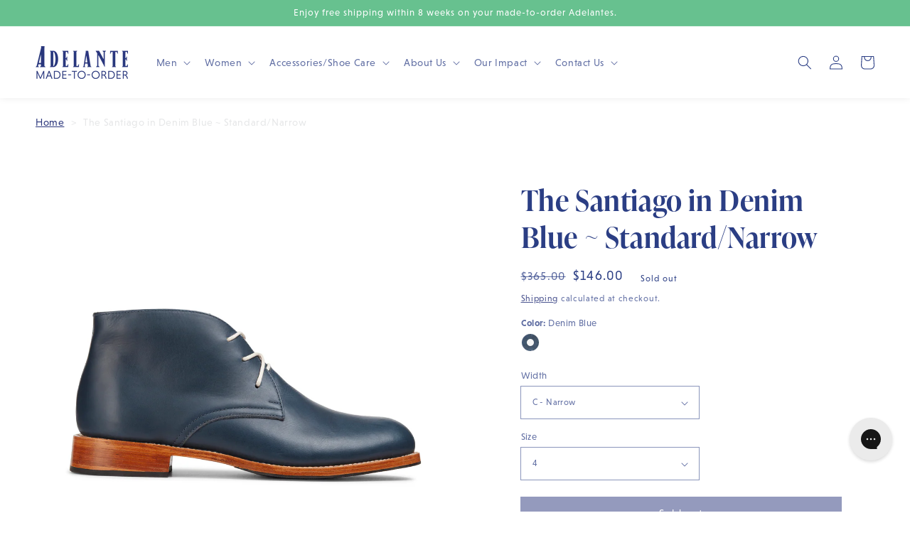

--- FILE ---
content_type: text/html; charset=utf-8
request_url: https://adelanteshoes.com/products/the-santiago-in-blue-regular-used
body_size: 35296
content:















<!doctype html>
  <html class="no-js" lang="en">
    <head>


<script>!function(u){window.edgetag=window.edgetag||function(){(edgetag.stubs=edgetag.stubs||[]).push(arguments)};const t=document.createElement("script");t.type="text/javascript",t.src=u,t.async=!0;const e=document.getElementsByTagName("script")[0];e.parentNode.insertBefore(t,e)}('https://odqhk.adelanteshoes.com/load');!function() {const url = new URL(window.location.href);const params = new URLSearchParams(url.search);const userId = params.get('et_u_id') || '';edgetag('init', {edgeURL: 'https://odqhk.adelanteshoes.com',disableConsentCheck: !false,userId});}();</script>



<script>!function() {const sendEvent = ({name, payload = {}, beacon = false}) => {let options = {};if (beacon) {options = { method: 'beacon' };}edgetag('tag', name, payload, {}, options);};const sendUser = (user) => {if (!user || !Object.keys(user).length) {return;}edgetag('data', user);};const getUser = (form, selectors) => {const user = {};if (!selectors) {return user;}Object.entries(selectors).forEach(([userKey, selector]) => {if (!selector || selector.length === 0) {return;}const selectorArray = Array.isArray(selector) ? selector : [selector];for (const selector of selectorArray) {if (!selector) {continue;}const inputUserValue = form.querySelector(selector);const userValue = (inputUserValue && inputUserValue.value) || '';if (userValue) {user[userKey] = userValue;break;}}});return user;};const getLocalCurrency = () => {if(Shopify && Shopify.currency && Shopify.currency.active) {return Shopify.currency.active.toUpperCase();}return 'USD';};const newsletterFormSelectors = ['#ContactFooter','.klaviyo-form','#wisepops-root','#contact_form','form[id*="newsletter" i]','form[id*="subscribe" i]','form.ml-block-form'];newsletterFormSelectors.push('#ContactFooter');const newsletterForm = newsletterFormSelectors.join(',');const actions = [{selectors: ['button[type="submit"]', 'form[action="/cart"]'],length: 2,fun: (ele) => {sendInitiateCheckout();},current: 0},{selectors: ['[name="checkout"]', 'form[action="/cart"]'],length: 2,fun: (ele) => {sendInitiateCheckout();},current: 0},{selectors: ['a[href="/checkout"]'],length: 1,fun: (ele) => {sendInitiateCheckout();},current: 0},{selectors: ['a[href="/checkout/"]'],length: 1,fun: (ele) => {sendInitiateCheckout();},current: 0},{selectors: ['[form="cart"]'],length: 1,fun: (ele) => {sendInitiateCheckout();},current: 0},{selectors: ['button.rebuy-cart__checkout-button'],length: 1,fun: (ele) => {sendInitiateCheckout();},current: 0},{selectors: ['[type="submit"]', 'form[action="/account/login"]'],length: 2,fun: (ele) => {const user = getUser(ele, {email: 'input[type="email"]'});sendUser(user);},current: 0},{selectors: ['[type="submit"]', 'form[action="/account"]'],length: 2,fun: (ele) => {let user = getUser(ele, {email: 'input[type="email"]',phone: 'input[type="tel"]',firstName: 'input[name*="first" i]',lastName: 'input[name*="last" i]'});if (!user.firstName && !user.lastName) {user = {...user,...getUser(ele, { firstName: 'input[name*="name" i]' })};}sendUser(user);edgetag('tag', 'CompleteRegistration');},current: 0},{selectors: ['[type="submit"]', newsletterForm],length: 2,fun: (ele) => {const user = getUser(ele, {email: ['input[type="email"]', 'input[name*="email" i]'],phone: ['input[type="tel"]', 'input[name*="phone" i]'],firstName: 'input[name*="name" i]',dateOfBirth: 'input[name*="birthday" i]'});sendUser(user);edgetag('tag', 'Subscribe', {}, {}, { method: 'beacon' });},current: 0},{selectors: ['button', newsletterForm],length: 2,fun: (ele) => {const user = getUser(ele, {email: ['input[type="email"]', 'input[name*="email" i]'],phone: ['input[type="tel"]', 'input[name*="phone" i]'],firstName: 'input[name*="name" i]',dateOfBirth: 'input[name*="birthday" i]'});sendUser(user);edgetag('tag', 'Subscribe', {}, {}, { method: 'beacon' });},current: 0},{selectors: ['[type="submit"]', 'form[action^="/contact"]'],length: 2,fun: (ele) => {const user = getUser(ele, {email: ['input[type="email"]', 'input[name*="email" i]'],phone: ['input[type="tel"]', 'input[name*="phone" i]'],firstName: ['input[name*="first" i]', 'input[name*="name" i]', 'input[name*="nom" i]'],lastName: 'input[id*="last" i]'});sendUser(user);edgetag('tag', 'Contact');},current: 0}];const resetActions = () => {for (let i = 0; i < actions.length; i++) {actions[i].current = 0;}};const checkElement = (element) => {if (!element || element.nodeName === 'BODY') {resetActions();return}if (element.nodeName !== 'DIV' && element.nodeName !== 'INPUT' && element.nodeName !== 'A' && element.nodeName !== 'BUTTON' && element.nodeName !== 'FORM') {checkElement(element.parentElement);return}for (let i = 0; i < actions.length; ++i) {if (element.matches(actions[i].selectors[actions[i].current])) {++actions[i].current;if (actions[i].length === actions[i].current) {actions[i].fun(element);resetActions();return}}}checkElement(element.parentElement);};let cartProcessedItems = [];const sendCartData = (payload, requestType) => {const isDuplicate = () => {if (!cartProcessedItems || !Array.isArray(cartProcessedItems) || !cartProcessedItems.length) {return false;}const currentTimestamp = Date.now();cartProcessedItems = cartProcessedItems.filter(item => (currentTimestamp - item.timestamp) <= 500);try {const payloadString = JSON.stringify(payload);return cartProcessedItems.some(item => item.payload === payloadString && item.requestType !== requestType);} catch {return false;}};if (!payload || !Array.isArray(payload) || !payload.length) {return;}if (!requestType) {console.error("[EdgeTag] Request Type is missing in sendData");}if (isDuplicate()) {return;}payload.forEach(item => {if (item.price == null || item.price === "" || !item.id) {return;}edgetag('tag', 'AddToCart', {currency: getLocalCurrency(),value: parseFloat(item.price) / 100,contents: [{id: item.product_id,variantId: item.variant_id,quantity: 1,item_price: parseFloat(item.price) / 100,title: item.title,category: item.product_type,image: item.image,brand: item.vendor,url: window.origin + item.url,type: 'product',}]}, {}, { method: 'beacon' });addItemFromAddToValueCart(item);});cartProcessedItems.push({requestType,payload: JSON.stringify(payload),timestamp: Date.now()});};let currentCartValue = null;const sendInitiateCheckout = () => {let payload = {};if (currentCartValue && Object.keys(currentCartValue).length && currentCartValue.total_price != null) {payload = {currency: currentCartValue.currency,value: parseFloat(currentCartValue.total_price / 100),};payload.contents = currentCartValue.items.map(item => ({id: item.product_id,quantity: item.quantity,item_price: parseFloat(item.price / 100),variantId: item.variant_id,title: item.title,image: item.image,brand: item.vendor,url: window.origin + item.url,type: 'product',}));}edgetag('tag', 'InitiateCheckout', payload, {}, { method: 'beacon' });};const addItemFromAddToValueCart = (item) => {if (!currentCartValue || !Object.keys(currentCartValue).length || !currentCartValue.items || !currentCartValue.items.length) {currentCartValue = {currency: getLocalCurrency(),item_count: 1,total_price: item.price,items: [item]};return;}const findIndex = currentCartValue.items.findIndex(element => element.product_id === item.product_id && element.variant_id === item.variant_id);currentCartValue.item_count += 1;currentCartValue.total_price += parseFloat(item.price);if (findIndex !== -1) {currentCartValue.items[findIndex].quantity += 1;} else {currentCartValue.items.push(item);}};const networkListener = function() {const fetch = window.fetch; window.fetch = function() { return fetch.apply(this, Array.prototype.slice.call(arguments)).then(function(t) { if (!t || !t.ok || !t.url) {return t; } try {if (t.url.indexOf("/cart/add") !== -1) {const myResponse = t.clone();Promise.resolve(myResponse.json()).then(e => {if (!e) {return;}const payload = e.items ? e.items : [e];sendCartData(payload, 'fetch');});return t;}if (t.url.indexOf("/cart.js") !== -1 || t.url.indexOf("/cart/change") !== -1) {const myResponse = t.clone();Promise.resolve(myResponse.json()).then(e => {if (!e) {return;}currentCartValue = e;});return t;} } catch (e) { } return t; }); };const origOpen = XMLHttpRequest.prototype.open;XMLHttpRequest.prototype.open = function() {this.addEventListener('load', function() {if (!this._url) {return;}if (this._url.indexOf("/cart/add") !== -1) {try {const e = JSON.parse(this.responseText);if (!e) {return;}const payload = e.items ? e.items : [e];sendCartData(payload, 'XMLHttpRequest');} catch (e) {}return;}if (this._url.indexOf("/cart.js") !== -1 || this._url.indexOf("/cart/change") !== -1) {try {const e = JSON.parse(this.responseText);if (!e) {return;}currentCartValue = e;} catch (e) {}return;}});origOpen.apply(this, arguments);};};networkListener();window.addEventListener('load', () => {edgetag('tag', 'PageView');const current = {"id":39724715343990,"title":"Denim Blue \/ C - Narrow \/ 4","option1":"Denim Blue","option2":"C - Narrow","option3":"4","sku":"ADFOMESANDENINVUSE4C","requires_shipping":true,"taxable":true,"featured_image":null,"available":false,"name":"The Santiago in Denim Blue ~ Standard\/Narrow - Denim Blue \/ C - Narrow \/ 4","public_title":"Denim Blue \/ C - Narrow \/ 4","options":["Denim Blue","C - Narrow","4"],"price":14600,"weight":0,"compare_at_price":36500,"inventory_quantity":0,"inventory_management":"shopify","inventory_policy":"deny","barcode":null,"requires_selling_plan":false,"selling_plan_allocations":[]};edgetag('tag', 'ViewContent', {currency: getLocalCurrency(),value: current.price / 100,contents: [{id: '6738365579382',variantId: current.id,quantity: 1,item_price: current.price / 100,title: current.name,category: 'Used Inventory Men&#39;s Shoes',brand: 'Adelante Shoe Co.',image: 'https://adelanteshoes.com/cdn/shop/files/Santiago_blue_side_9d20d1b3-1f26-4349-973f-59b0a218aabf.png?v=1763689879',url: 'https://adelanteshoes.com/products/the-santiago-in-blue-regular-used?variant=39724715343990',type: 'product',}],});document.addEventListener('click', (e) => {checkElement(e.target);});});if (window.location.pathname.startsWith('/search') ||window.location.pathname.startsWith('/pages/search-results-page')) {const searchParams = new URLSearchParams(window.location.search);const search = searchParams.get('q');if (search) {edgetag('tag', 'Search', { search });}}window.addEventListener('message',(event) => {if (event.origin !== 'https://creatives.attn.tv') {return;}if (!event.data || !event.data.__attentive) {return;}try {const data = event.data.__attentive;if (!data.action || !data.action.includes('LEAD')) {return;}const user = {};if(data.email) {user.email = data.email;}if(data.phone) {user.phone = data.phone.replace(/[^0-9]/g, '');}sendUser(user);edgetag('tag', 'Subscribe');} catch (e) {console.log("[Edgetag]", e);}},false);}();</script>


      <!-- Google Tag Manager -->
      <script>(function(w,d,s,l,i){w[l]=w[l]||[];w[l].push({'gtm.start':
      new Date().getTime(),event:'gtm.js'});var f=d.getElementsByTagName(s)[0],
      j=d.createElement(s),dl=l!='dataLayer'?'&l='+l:'';j.async=true;j.src=
      'https://www.googletagmanager.com/gtm.js?id='+i+dl;f.parentNode.insertBefore(j,f);
      })(window,document,'script','dataLayer','GTM-P5KV658');</script>
      <!-- End Google Tag Manager -->
      
      <script type="text/javascript" src="https://d3t0blvjvadsrq.cloudfront.net/scripts/socioh_shopify_v2.js" async="true"></script>
      <!-- Google Verification -->
      <meta name="google-site-verification" content="Qxj4u_nPvIJToqb2eIzx0h28HCA5M2SgBGcJqrlNP9E" />
      <meta name="google-site-verification" content="B4FgdDGO8mLQu18EzVNXsZ4fTcfudQ-8inSaf2VBCt4" />

      <meta charset="utf-8">
      <meta http-equiv="X-UA-Compatible" content="IE=edge">
      <meta name="viewport" content="width=device-width,initial-scale=1">
      <meta name="theme-color" content="">
      <link rel="canonical" href="https://adelanteshoes.com/products/the-santiago-in-blue-regular-used">
      <link rel="preconnect" href="https://cdn.shopify.com" crossorigin><link rel="icon" type="image/png" href="//adelanteshoes.com/cdn/shop/files/Adelante_Mark_-_Blue_32x32.png?v=1637834915"><link rel="preconnect" href="https://use.typekit.net" crossorigin><title>
        The Santiago in Denim Blue ~ Standard/Narrow &ndash; Adelante Made-To-Order
      </title>
  
      
<!-- Bing -->
      <script>(function(w,d,t,r,u){var f,n,i;w[u]=w[u]||[],f=function(){var o={ti:"56272369"};o.q=w[u],w[u]=new UET(o),w[u].push("pageLoad")},n=d.createElement(t),n.src=r,n.async=1,n.onload=n.onreadystatechange=function(){var s=this.readyState;s&&s!=="loaded"&&s!=="complete"||(f(),n.onload=n.onreadystatechange=null)},i=d.getElementsByTagName(t)[0],i.parentNode.insertBefore(n,i)})(window,document,"script","//bat.bing.com/bat.js","uetq");</script>
      <!-- End Bing -->

      <!-- LiveConnectTag / LiveIntent for advertisers -->
      <script type="text/javascript" src="//b-code.liadm.com/a-069c.min.js" async="true" charset="utf-8"></script>
      <!-- End LiveConnectTag / LiveIntent for advertisers -->

      <!--DataLayer-->
      <script>
      window.dataLayer = window.dataLayer || [];
      window.dataLayer.push({
        'client_id' : ''
      });
      </script>
      <!--DataLayer-->
      
        

<meta property="og:site_name" content="Adelante Made-To-Order">
<meta property="og:url" content="https://adelanteshoes.com/products/the-santiago-in-blue-regular-used">
<meta property="og:title" content="The Santiago in Denim Blue ~ Standard/Narrow">
<meta property="og:type" content="product">
<meta property="og:description" content="Looking for a comfortable pair of handcrafted shoes? Check out our unique collection of handmade leather boots, sandals, loafers, and more!"><meta property="og:image" content="http://adelanteshoes.com/cdn/shop/files/Santiago_blue_side_9d20d1b3-1f26-4349-973f-59b0a218aabf.png?v=1763689879">
  <meta property="og:image:secure_url" content="https://adelanteshoes.com/cdn/shop/files/Santiago_blue_side_9d20d1b3-1f26-4349-973f-59b0a218aabf.png?v=1763689879">
  <meta property="og:image:width" content="2048">
  <meta property="og:image:height" content="2048"><meta property="og:price:amount" content="146.00">
  <meta property="og:price:currency" content="USD"><meta name="twitter:site" content="@adelanteshoeco"><meta name="twitter:card" content="summary_large_image">
<meta name="twitter:title" content="The Santiago in Denim Blue ~ Standard/Narrow">
<meta name="twitter:description" content="Looking for a comfortable pair of handcrafted shoes? Check out our unique collection of handmade leather boots, sandals, loafers, and more!">
<meta name="twitter:widgets:csp" content="on">

      
  
      <script src="//adelanteshoes.com/cdn/shop/t/202/assets/global.js?v=45987848696535619201674012356" defer="defer"></script>
      <script src="//adelanteshoes.com/cdn/shop/t/202/assets/jquery-3.6.0.min.js?v=115860211936397945481674012354" defer="defer"></script>

      <!-- Important: swiper styles need to be global. Swiper.js will go haywire if no styles found -->
      <link rel="stylesheet" href="//adelanteshoes.com/cdn/shop/t/202/assets/swiper-bundle.min.css?v=129291077455023647641674012354" media="print" onload="this.media='all'">
      <script src="//adelanteshoes.com/cdn/shop/t/202/assets/swiper-bundle.min.js?v=28388303009843578401674012352" defer="defer"></script>
  
      
  <script>window.performance && window.performance.mark && window.performance.mark('shopify.content_for_header.start');</script><meta name="google-site-verification" content="EzJjZfsj_jSQKA9BPn67IXrLNWYz7K8fZvAcSpBapeA">
<meta name="google-site-verification" content="B4FgdDGO8mLQu18EzVNXsZ4fTcfudQ-8inSaf2VBCt4">
<meta id="shopify-digital-wallet" name="shopify-digital-wallet" content="/16608199/digital_wallets/dialog">
<meta name="shopify-checkout-api-token" content="aa6be95f768684f0611b0849cef32121">
<meta id="in-context-paypal-metadata" data-shop-id="16608199" data-venmo-supported="false" data-environment="production" data-locale="en_US" data-paypal-v4="true" data-currency="USD">
<link rel="alternate" type="application/json+oembed" href="https://adelanteshoes.com/products/the-santiago-in-blue-regular-used.oembed">
<script async="async" src="/checkouts/internal/preloads.js?locale=en-US"></script>
<link rel="preconnect" href="https://shop.app" crossorigin="anonymous">
<script async="async" src="https://shop.app/checkouts/internal/preloads.js?locale=en-US&shop_id=16608199" crossorigin="anonymous"></script>
<script id="apple-pay-shop-capabilities" type="application/json">{"shopId":16608199,"countryCode":"US","currencyCode":"USD","merchantCapabilities":["supports3DS"],"merchantId":"gid:\/\/shopify\/Shop\/16608199","merchantName":"Adelante Made-To-Order","requiredBillingContactFields":["postalAddress","email","phone"],"requiredShippingContactFields":["postalAddress","email","phone"],"shippingType":"shipping","supportedNetworks":["visa","masterCard","amex","discover","elo","jcb"],"total":{"type":"pending","label":"Adelante Made-To-Order","amount":"1.00"},"shopifyPaymentsEnabled":true,"supportsSubscriptions":true}</script>
<script id="shopify-features" type="application/json">{"accessToken":"aa6be95f768684f0611b0849cef32121","betas":["rich-media-storefront-analytics"],"domain":"adelanteshoes.com","predictiveSearch":true,"shopId":16608199,"locale":"en"}</script>
<script>var Shopify = Shopify || {};
Shopify.shop = "adelante-shoe-co.myshopify.com";
Shopify.locale = "en";
Shopify.currency = {"active":"USD","rate":"1.0"};
Shopify.country = "US";
Shopify.theme = {"name":"StrutFit Testing V2","id":121978847350,"schema_name":"Dawn","schema_version":"2.4.0","theme_store_id":887,"role":"main"};
Shopify.theme.handle = "null";
Shopify.theme.style = {"id":null,"handle":null};
Shopify.cdnHost = "adelanteshoes.com/cdn";
Shopify.routes = Shopify.routes || {};
Shopify.routes.root = "/";</script>
<script type="module">!function(o){(o.Shopify=o.Shopify||{}).modules=!0}(window);</script>
<script>!function(o){function n(){var o=[];function n(){o.push(Array.prototype.slice.apply(arguments))}return n.q=o,n}var t=o.Shopify=o.Shopify||{};t.loadFeatures=n(),t.autoloadFeatures=n()}(window);</script>
<script>
  window.ShopifyPay = window.ShopifyPay || {};
  window.ShopifyPay.apiHost = "shop.app\/pay";
  window.ShopifyPay.redirectState = null;
</script>
<script id="shop-js-analytics" type="application/json">{"pageType":"product"}</script>
<script defer="defer" async type="module" src="//adelanteshoes.com/cdn/shopifycloud/shop-js/modules/v2/client.init-shop-cart-sync_C5BV16lS.en.esm.js"></script>
<script defer="defer" async type="module" src="//adelanteshoes.com/cdn/shopifycloud/shop-js/modules/v2/chunk.common_CygWptCX.esm.js"></script>
<script type="module">
  await import("//adelanteshoes.com/cdn/shopifycloud/shop-js/modules/v2/client.init-shop-cart-sync_C5BV16lS.en.esm.js");
await import("//adelanteshoes.com/cdn/shopifycloud/shop-js/modules/v2/chunk.common_CygWptCX.esm.js");

  window.Shopify.SignInWithShop?.initShopCartSync?.({"fedCMEnabled":true,"windoidEnabled":true});

</script>
<script>
  window.Shopify = window.Shopify || {};
  if (!window.Shopify.featureAssets) window.Shopify.featureAssets = {};
  window.Shopify.featureAssets['shop-js'] = {"shop-cart-sync":["modules/v2/client.shop-cart-sync_ZFArdW7E.en.esm.js","modules/v2/chunk.common_CygWptCX.esm.js"],"init-fed-cm":["modules/v2/client.init-fed-cm_CmiC4vf6.en.esm.js","modules/v2/chunk.common_CygWptCX.esm.js"],"shop-button":["modules/v2/client.shop-button_tlx5R9nI.en.esm.js","modules/v2/chunk.common_CygWptCX.esm.js"],"shop-cash-offers":["modules/v2/client.shop-cash-offers_DOA2yAJr.en.esm.js","modules/v2/chunk.common_CygWptCX.esm.js","modules/v2/chunk.modal_D71HUcav.esm.js"],"init-windoid":["modules/v2/client.init-windoid_sURxWdc1.en.esm.js","modules/v2/chunk.common_CygWptCX.esm.js"],"shop-toast-manager":["modules/v2/client.shop-toast-manager_ClPi3nE9.en.esm.js","modules/v2/chunk.common_CygWptCX.esm.js"],"init-shop-email-lookup-coordinator":["modules/v2/client.init-shop-email-lookup-coordinator_B8hsDcYM.en.esm.js","modules/v2/chunk.common_CygWptCX.esm.js"],"init-shop-cart-sync":["modules/v2/client.init-shop-cart-sync_C5BV16lS.en.esm.js","modules/v2/chunk.common_CygWptCX.esm.js"],"avatar":["modules/v2/client.avatar_BTnouDA3.en.esm.js"],"pay-button":["modules/v2/client.pay-button_FdsNuTd3.en.esm.js","modules/v2/chunk.common_CygWptCX.esm.js"],"init-customer-accounts":["modules/v2/client.init-customer-accounts_DxDtT_ad.en.esm.js","modules/v2/client.shop-login-button_C5VAVYt1.en.esm.js","modules/v2/chunk.common_CygWptCX.esm.js","modules/v2/chunk.modal_D71HUcav.esm.js"],"init-shop-for-new-customer-accounts":["modules/v2/client.init-shop-for-new-customer-accounts_ChsxoAhi.en.esm.js","modules/v2/client.shop-login-button_C5VAVYt1.en.esm.js","modules/v2/chunk.common_CygWptCX.esm.js","modules/v2/chunk.modal_D71HUcav.esm.js"],"shop-login-button":["modules/v2/client.shop-login-button_C5VAVYt1.en.esm.js","modules/v2/chunk.common_CygWptCX.esm.js","modules/v2/chunk.modal_D71HUcav.esm.js"],"init-customer-accounts-sign-up":["modules/v2/client.init-customer-accounts-sign-up_CPSyQ0Tj.en.esm.js","modules/v2/client.shop-login-button_C5VAVYt1.en.esm.js","modules/v2/chunk.common_CygWptCX.esm.js","modules/v2/chunk.modal_D71HUcav.esm.js"],"shop-follow-button":["modules/v2/client.shop-follow-button_Cva4Ekp9.en.esm.js","modules/v2/chunk.common_CygWptCX.esm.js","modules/v2/chunk.modal_D71HUcav.esm.js"],"checkout-modal":["modules/v2/client.checkout-modal_BPM8l0SH.en.esm.js","modules/v2/chunk.common_CygWptCX.esm.js","modules/v2/chunk.modal_D71HUcav.esm.js"],"lead-capture":["modules/v2/client.lead-capture_Bi8yE_yS.en.esm.js","modules/v2/chunk.common_CygWptCX.esm.js","modules/v2/chunk.modal_D71HUcav.esm.js"],"shop-login":["modules/v2/client.shop-login_D6lNrXab.en.esm.js","modules/v2/chunk.common_CygWptCX.esm.js","modules/v2/chunk.modal_D71HUcav.esm.js"],"payment-terms":["modules/v2/client.payment-terms_CZxnsJam.en.esm.js","modules/v2/chunk.common_CygWptCX.esm.js","modules/v2/chunk.modal_D71HUcav.esm.js"]};
</script>
<script>(function() {
  var isLoaded = false;
  function asyncLoad() {
    if (isLoaded) return;
    isLoaded = true;
    var urls = ["https:\/\/static.klaviyo.com\/onsite\/js\/klaviyo.js?company_id=LNUDJQ\u0026shop=adelante-shoe-co.myshopify.com","https:\/\/static.klaviyo.com\/onsite\/js\/klaviyo.js?company_id=LNUDJQ\u0026shop=adelante-shoe-co.myshopify.com","https:\/\/gdprcdn.b-cdn.net\/js\/gdpr_cookie_consent.min.js?shop=adelante-shoe-co.myshopify.com","https:\/\/config.gorgias.chat\/bundle-loader\/01GYCBPYF4KB3CK01G1MR0QNK7?source=shopify1click\u0026shop=adelante-shoe-co.myshopify.com","https:\/\/static.shareasale.com\/json\/shopify\/shareasale-tracking.js?sasmid=102301\u0026ssmtid=19038\u0026shop=adelante-shoe-co.myshopify.com","https:\/\/na.shgcdn3.com\/pixel-collector.js?shop=adelante-shoe-co.myshopify.com","https:\/\/cdn.9gtb.com\/loader.js?g_cvt_id=04f94ea2-d347-4489-90f7-ab1ba1cd3159\u0026shop=adelante-shoe-co.myshopify.com"];
    for (var i = 0; i < urls.length; i++) {
      var s = document.createElement('script');
      s.type = 'text/javascript';
      s.async = true;
      s.src = urls[i];
      var x = document.getElementsByTagName('script')[0];
      x.parentNode.insertBefore(s, x);
    }
  };
  if(window.attachEvent) {
    window.attachEvent('onload', asyncLoad);
  } else {
    window.addEventListener('load', asyncLoad, false);
  }
})();</script>
<script id="__st">var __st={"a":16608199,"offset":-18000,"reqid":"8f642f6d-a977-4326-8fbe-7451051a4e6a-1768647352","pageurl":"adelanteshoes.com\/products\/the-santiago-in-blue-regular-used","u":"684ff8a03355","p":"product","rtyp":"product","rid":6738365579382};</script>
<script>window.ShopifyPaypalV4VisibilityTracking = true;</script>
<script id="captcha-bootstrap">!function(){'use strict';const t='contact',e='account',n='new_comment',o=[[t,t],['blogs',n],['comments',n],[t,'customer']],c=[[e,'customer_login'],[e,'guest_login'],[e,'recover_customer_password'],[e,'create_customer']],r=t=>t.map((([t,e])=>`form[action*='/${t}']:not([data-nocaptcha='true']) input[name='form_type'][value='${e}']`)).join(','),a=t=>()=>t?[...document.querySelectorAll(t)].map((t=>t.form)):[];function s(){const t=[...o],e=r(t);return a(e)}const i='password',u='form_key',d=['recaptcha-v3-token','g-recaptcha-response','h-captcha-response',i],f=()=>{try{return window.sessionStorage}catch{return}},m='__shopify_v',_=t=>t.elements[u];function p(t,e,n=!1){try{const o=window.sessionStorage,c=JSON.parse(o.getItem(e)),{data:r}=function(t){const{data:e,action:n}=t;return t[m]||n?{data:e,action:n}:{data:t,action:n}}(c);for(const[e,n]of Object.entries(r))t.elements[e]&&(t.elements[e].value=n);n&&o.removeItem(e)}catch(o){console.error('form repopulation failed',{error:o})}}const l='form_type',E='cptcha';function T(t){t.dataset[E]=!0}const w=window,h=w.document,L='Shopify',v='ce_forms',y='captcha';let A=!1;((t,e)=>{const n=(g='f06e6c50-85a8-45c8-87d0-21a2b65856fe',I='https://cdn.shopify.com/shopifycloud/storefront-forms-hcaptcha/ce_storefront_forms_captcha_hcaptcha.v1.5.2.iife.js',D={infoText:'Protected by hCaptcha',privacyText:'Privacy',termsText:'Terms'},(t,e,n)=>{const o=w[L][v],c=o.bindForm;if(c)return c(t,g,e,D).then(n);var r;o.q.push([[t,g,e,D],n]),r=I,A||(h.body.append(Object.assign(h.createElement('script'),{id:'captcha-provider',async:!0,src:r})),A=!0)});var g,I,D;w[L]=w[L]||{},w[L][v]=w[L][v]||{},w[L][v].q=[],w[L][y]=w[L][y]||{},w[L][y].protect=function(t,e){n(t,void 0,e),T(t)},Object.freeze(w[L][y]),function(t,e,n,w,h,L){const[v,y,A,g]=function(t,e,n){const i=e?o:[],u=t?c:[],d=[...i,...u],f=r(d),m=r(i),_=r(d.filter((([t,e])=>n.includes(e))));return[a(f),a(m),a(_),s()]}(w,h,L),I=t=>{const e=t.target;return e instanceof HTMLFormElement?e:e&&e.form},D=t=>v().includes(t);t.addEventListener('submit',(t=>{const e=I(t);if(!e)return;const n=D(e)&&!e.dataset.hcaptchaBound&&!e.dataset.recaptchaBound,o=_(e),c=g().includes(e)&&(!o||!o.value);(n||c)&&t.preventDefault(),c&&!n&&(function(t){try{if(!f())return;!function(t){const e=f();if(!e)return;const n=_(t);if(!n)return;const o=n.value;o&&e.removeItem(o)}(t);const e=Array.from(Array(32),(()=>Math.random().toString(36)[2])).join('');!function(t,e){_(t)||t.append(Object.assign(document.createElement('input'),{type:'hidden',name:u})),t.elements[u].value=e}(t,e),function(t,e){const n=f();if(!n)return;const o=[...t.querySelectorAll(`input[type='${i}']`)].map((({name:t})=>t)),c=[...d,...o],r={};for(const[a,s]of new FormData(t).entries())c.includes(a)||(r[a]=s);n.setItem(e,JSON.stringify({[m]:1,action:t.action,data:r}))}(t,e)}catch(e){console.error('failed to persist form',e)}}(e),e.submit())}));const S=(t,e)=>{t&&!t.dataset[E]&&(n(t,e.some((e=>e===t))),T(t))};for(const o of['focusin','change'])t.addEventListener(o,(t=>{const e=I(t);D(e)&&S(e,y())}));const B=e.get('form_key'),M=e.get(l),P=B&&M;t.addEventListener('DOMContentLoaded',(()=>{const t=y();if(P)for(const e of t)e.elements[l].value===M&&p(e,B);[...new Set([...A(),...v().filter((t=>'true'===t.dataset.shopifyCaptcha))])].forEach((e=>S(e,t)))}))}(h,new URLSearchParams(w.location.search),n,t,e,['guest_login'])})(!0,!0)}();</script>
<script integrity="sha256-4kQ18oKyAcykRKYeNunJcIwy7WH5gtpwJnB7kiuLZ1E=" data-source-attribution="shopify.loadfeatures" defer="defer" src="//adelanteshoes.com/cdn/shopifycloud/storefront/assets/storefront/load_feature-a0a9edcb.js" crossorigin="anonymous"></script>
<script crossorigin="anonymous" defer="defer" src="//adelanteshoes.com/cdn/shopifycloud/storefront/assets/shopify_pay/storefront-65b4c6d7.js?v=20250812"></script>
<script data-source-attribution="shopify.dynamic_checkout.dynamic.init">var Shopify=Shopify||{};Shopify.PaymentButton=Shopify.PaymentButton||{isStorefrontPortableWallets:!0,init:function(){window.Shopify.PaymentButton.init=function(){};var t=document.createElement("script");t.src="https://adelanteshoes.com/cdn/shopifycloud/portable-wallets/latest/portable-wallets.en.js",t.type="module",document.head.appendChild(t)}};
</script>
<script data-source-attribution="shopify.dynamic_checkout.buyer_consent">
  function portableWalletsHideBuyerConsent(e){var t=document.getElementById("shopify-buyer-consent"),n=document.getElementById("shopify-subscription-policy-button");t&&n&&(t.classList.add("hidden"),t.setAttribute("aria-hidden","true"),n.removeEventListener("click",e))}function portableWalletsShowBuyerConsent(e){var t=document.getElementById("shopify-buyer-consent"),n=document.getElementById("shopify-subscription-policy-button");t&&n&&(t.classList.remove("hidden"),t.removeAttribute("aria-hidden"),n.addEventListener("click",e))}window.Shopify?.PaymentButton&&(window.Shopify.PaymentButton.hideBuyerConsent=portableWalletsHideBuyerConsent,window.Shopify.PaymentButton.showBuyerConsent=portableWalletsShowBuyerConsent);
</script>
<script data-source-attribution="shopify.dynamic_checkout.cart.bootstrap">document.addEventListener("DOMContentLoaded",(function(){function t(){return document.querySelector("shopify-accelerated-checkout-cart, shopify-accelerated-checkout")}if(t())Shopify.PaymentButton.init();else{new MutationObserver((function(e,n){t()&&(Shopify.PaymentButton.init(),n.disconnect())})).observe(document.body,{childList:!0,subtree:!0})}}));
</script>
<link id="shopify-accelerated-checkout-styles" rel="stylesheet" media="screen" href="https://adelanteshoes.com/cdn/shopifycloud/portable-wallets/latest/accelerated-checkout-backwards-compat.css" crossorigin="anonymous">
<style id="shopify-accelerated-checkout-cart">
        #shopify-buyer-consent {
  margin-top: 1em;
  display: inline-block;
  width: 100%;
}

#shopify-buyer-consent.hidden {
  display: none;
}

#shopify-subscription-policy-button {
  background: none;
  border: none;
  padding: 0;
  text-decoration: underline;
  font-size: inherit;
  cursor: pointer;
}

#shopify-subscription-policy-button::before {
  box-shadow: none;
}

      </style>
<script id="sections-script" data-sections="main-product,header,footer" defer="defer" src="//adelanteshoes.com/cdn/shop/t/202/compiled_assets/scripts.js?v=118426"></script>
<script>window.performance && window.performance.mark && window.performance.mark('shopify.content_for_header.end');</script>
  





  <script type="text/javascript">
    
      window.__shgMoneyFormat = window.__shgMoneyFormat || {"USD":{"currency":"USD","currency_symbol":"$","currency_symbol_location":"left","decimal_places":2,"decimal_separator":".","thousands_separator":","}};
    
    window.__shgCurrentCurrencyCode = window.__shgCurrentCurrencyCode || {
      currency: "USD",
      currency_symbol: "$",
      decimal_separator: ".",
      thousands_separator: ",",
      decimal_places: 2,
      currency_symbol_location: "left"
    };
  </script>




      

      

  
      <style data-shopify>
:root {--font-body-family: niveau-grotesk, sans-serif;;
            --font-body-style: normal;
            --font-body-weight: 400;
            --font-heading-family: ivypresto-display, serif;
            --font-heading-style: normal;
            --font-heading-weight: 600;--font-body-scale: 1.0;
          --font-heading-scale: 1.0;
  
          --color-base-text: 43, 62, 132;
          --color-base-background-1: 255, 255, 255;
          --color-base-background-2: 249, 241, 230;
          --color-base-solid-button-labels: 255, 255, 255;
          --color-base-outline-button-labels: 42, 53, 123;
          --color-base-accent-1: 42, 53, 123;
          --color-base-accent-2: 103, 193, 143;
          --payment-terms-background-color: #ffffff;
  
          --gradient-base-background-1: #ffffff;
          --gradient-base-background-2: #f9f1e6;
          --gradient-base-accent-1: linear-gradient(270deg, rgba(228, 89, 76, 1) 4%, rgba(255, 104, 90, 1) 100%);
          --gradient-base-accent-2: linear-gradient(180deg, rgba(103, 193, 143, 1), rgba(103, 193, 143, 1) 100%);
  
          --page-width: 160rem;
          --page-width-margin: 2rem;
        }
  
        *,
        *::before,
        *::after {
          box-sizing: inherit;
        }
  
        html {
          box-sizing: border-box;
          font-size: calc(var(--font-body-scale) * 62.5%);
          height: 100%;
        }
  
        body {
          display: grid;
          grid-template-rows: auto auto 1fr auto;
          grid-template-columns: 100%;
          min-height: 100%;
          margin: 0;
          font-size: 1.5rem;
          letter-spacing: 0.06rem;
          line-height: calc(1 + 0.8 / var(--font-body-scale));
          font-family: var(--font-body-family);
          font-style: var(--font-body-style);
          font-weight: var(--font-body-weight);
        }
  
        @media screen and (min-width: 750px) {
          body {
            font-size: 1.6rem;
          }
        }
      </style>
  
      <link href="//adelanteshoes.com/cdn/shop/t/202/assets/base.css?v=145939600011717893851674012353" rel="stylesheet" type="text/css" media="all" />

        <link rel="stylesheet" href="https://use.typekit.net/hqq1fef.css"><link rel="stylesheet" href="//adelanteshoes.com/cdn/shop/t/202/assets/component-predictive-search.css?v=10425135875555615991674012353" media="print" onload="this.media='all'"><script>document.documentElement.className = document.documentElement.className.replace('no-js', 'js');</script>
    
    

<script type="text/javascript">
  
    window.SHG_CUSTOMER = null;
  
</script>







    
    

      	<!-- Seel Code -->
	<script src="https://static.seel.com/shopify/script/index.adelante-shoe-co.myshopify.com.js" async></script>
	<!-- End Seel Code -->

<link href="https://monorail-edge.shopifysvc.com" rel="dns-prefetch">
<script>(function(){if ("sendBeacon" in navigator && "performance" in window) {try {var session_token_from_headers = performance.getEntriesByType('navigation')[0].serverTiming.find(x => x.name == '_s').description;} catch {var session_token_from_headers = undefined;}var session_cookie_matches = document.cookie.match(/_shopify_s=([^;]*)/);var session_token_from_cookie = session_cookie_matches && session_cookie_matches.length === 2 ? session_cookie_matches[1] : "";var session_token = session_token_from_headers || session_token_from_cookie || "";function handle_abandonment_event(e) {var entries = performance.getEntries().filter(function(entry) {return /monorail-edge.shopifysvc.com/.test(entry.name);});if (!window.abandonment_tracked && entries.length === 0) {window.abandonment_tracked = true;var currentMs = Date.now();var navigation_start = performance.timing.navigationStart;var payload = {shop_id: 16608199,url: window.location.href,navigation_start,duration: currentMs - navigation_start,session_token,page_type: "product"};window.navigator.sendBeacon("https://monorail-edge.shopifysvc.com/v1/produce", JSON.stringify({schema_id: "online_store_buyer_site_abandonment/1.1",payload: payload,metadata: {event_created_at_ms: currentMs,event_sent_at_ms: currentMs}}));}}window.addEventListener('pagehide', handle_abandonment_event);}}());</script>
<script id="web-pixels-manager-setup">(function e(e,d,r,n,o){if(void 0===o&&(o={}),!Boolean(null===(a=null===(i=window.Shopify)||void 0===i?void 0:i.analytics)||void 0===a?void 0:a.replayQueue)){var i,a;window.Shopify=window.Shopify||{};var t=window.Shopify;t.analytics=t.analytics||{};var s=t.analytics;s.replayQueue=[],s.publish=function(e,d,r){return s.replayQueue.push([e,d,r]),!0};try{self.performance.mark("wpm:start")}catch(e){}var l=function(){var e={modern:/Edge?\/(1{2}[4-9]|1[2-9]\d|[2-9]\d{2}|\d{4,})\.\d+(\.\d+|)|Firefox\/(1{2}[4-9]|1[2-9]\d|[2-9]\d{2}|\d{4,})\.\d+(\.\d+|)|Chrom(ium|e)\/(9{2}|\d{3,})\.\d+(\.\d+|)|(Maci|X1{2}).+ Version\/(15\.\d+|(1[6-9]|[2-9]\d|\d{3,})\.\d+)([,.]\d+|)( \(\w+\)|)( Mobile\/\w+|) Safari\/|Chrome.+OPR\/(9{2}|\d{3,})\.\d+\.\d+|(CPU[ +]OS|iPhone[ +]OS|CPU[ +]iPhone|CPU IPhone OS|CPU iPad OS)[ +]+(15[._]\d+|(1[6-9]|[2-9]\d|\d{3,})[._]\d+)([._]\d+|)|Android:?[ /-](13[3-9]|1[4-9]\d|[2-9]\d{2}|\d{4,})(\.\d+|)(\.\d+|)|Android.+Firefox\/(13[5-9]|1[4-9]\d|[2-9]\d{2}|\d{4,})\.\d+(\.\d+|)|Android.+Chrom(ium|e)\/(13[3-9]|1[4-9]\d|[2-9]\d{2}|\d{4,})\.\d+(\.\d+|)|SamsungBrowser\/([2-9]\d|\d{3,})\.\d+/,legacy:/Edge?\/(1[6-9]|[2-9]\d|\d{3,})\.\d+(\.\d+|)|Firefox\/(5[4-9]|[6-9]\d|\d{3,})\.\d+(\.\d+|)|Chrom(ium|e)\/(5[1-9]|[6-9]\d|\d{3,})\.\d+(\.\d+|)([\d.]+$|.*Safari\/(?![\d.]+ Edge\/[\d.]+$))|(Maci|X1{2}).+ Version\/(10\.\d+|(1[1-9]|[2-9]\d|\d{3,})\.\d+)([,.]\d+|)( \(\w+\)|)( Mobile\/\w+|) Safari\/|Chrome.+OPR\/(3[89]|[4-9]\d|\d{3,})\.\d+\.\d+|(CPU[ +]OS|iPhone[ +]OS|CPU[ +]iPhone|CPU IPhone OS|CPU iPad OS)[ +]+(10[._]\d+|(1[1-9]|[2-9]\d|\d{3,})[._]\d+)([._]\d+|)|Android:?[ /-](13[3-9]|1[4-9]\d|[2-9]\d{2}|\d{4,})(\.\d+|)(\.\d+|)|Mobile Safari.+OPR\/([89]\d|\d{3,})\.\d+\.\d+|Android.+Firefox\/(13[5-9]|1[4-9]\d|[2-9]\d{2}|\d{4,})\.\d+(\.\d+|)|Android.+Chrom(ium|e)\/(13[3-9]|1[4-9]\d|[2-9]\d{2}|\d{4,})\.\d+(\.\d+|)|Android.+(UC? ?Browser|UCWEB|U3)[ /]?(15\.([5-9]|\d{2,})|(1[6-9]|[2-9]\d|\d{3,})\.\d+)\.\d+|SamsungBrowser\/(5\.\d+|([6-9]|\d{2,})\.\d+)|Android.+MQ{2}Browser\/(14(\.(9|\d{2,})|)|(1[5-9]|[2-9]\d|\d{3,})(\.\d+|))(\.\d+|)|K[Aa][Ii]OS\/(3\.\d+|([4-9]|\d{2,})\.\d+)(\.\d+|)/},d=e.modern,r=e.legacy,n=navigator.userAgent;return n.match(d)?"modern":n.match(r)?"legacy":"unknown"}(),u="modern"===l?"modern":"legacy",c=(null!=n?n:{modern:"",legacy:""})[u],f=function(e){return[e.baseUrl,"/wpm","/b",e.hashVersion,"modern"===e.buildTarget?"m":"l",".js"].join("")}({baseUrl:d,hashVersion:r,buildTarget:u}),m=function(e){var d=e.version,r=e.bundleTarget,n=e.surface,o=e.pageUrl,i=e.monorailEndpoint;return{emit:function(e){var a=e.status,t=e.errorMsg,s=(new Date).getTime(),l=JSON.stringify({metadata:{event_sent_at_ms:s},events:[{schema_id:"web_pixels_manager_load/3.1",payload:{version:d,bundle_target:r,page_url:o,status:a,surface:n,error_msg:t},metadata:{event_created_at_ms:s}}]});if(!i)return console&&console.warn&&console.warn("[Web Pixels Manager] No Monorail endpoint provided, skipping logging."),!1;try{return self.navigator.sendBeacon.bind(self.navigator)(i,l)}catch(e){}var u=new XMLHttpRequest;try{return u.open("POST",i,!0),u.setRequestHeader("Content-Type","text/plain"),u.send(l),!0}catch(e){return console&&console.warn&&console.warn("[Web Pixels Manager] Got an unhandled error while logging to Monorail."),!1}}}}({version:r,bundleTarget:l,surface:e.surface,pageUrl:self.location.href,monorailEndpoint:e.monorailEndpoint});try{o.browserTarget=l,function(e){var d=e.src,r=e.async,n=void 0===r||r,o=e.onload,i=e.onerror,a=e.sri,t=e.scriptDataAttributes,s=void 0===t?{}:t,l=document.createElement("script"),u=document.querySelector("head"),c=document.querySelector("body");if(l.async=n,l.src=d,a&&(l.integrity=a,l.crossOrigin="anonymous"),s)for(var f in s)if(Object.prototype.hasOwnProperty.call(s,f))try{l.dataset[f]=s[f]}catch(e){}if(o&&l.addEventListener("load",o),i&&l.addEventListener("error",i),u)u.appendChild(l);else{if(!c)throw new Error("Did not find a head or body element to append the script");c.appendChild(l)}}({src:f,async:!0,onload:function(){if(!function(){var e,d;return Boolean(null===(d=null===(e=window.Shopify)||void 0===e?void 0:e.analytics)||void 0===d?void 0:d.initialized)}()){var d=window.webPixelsManager.init(e)||void 0;if(d){var r=window.Shopify.analytics;r.replayQueue.forEach((function(e){var r=e[0],n=e[1],o=e[2];d.publishCustomEvent(r,n,o)})),r.replayQueue=[],r.publish=d.publishCustomEvent,r.visitor=d.visitor,r.initialized=!0}}},onerror:function(){return m.emit({status:"failed",errorMsg:"".concat(f," has failed to load")})},sri:function(e){var d=/^sha384-[A-Za-z0-9+/=]+$/;return"string"==typeof e&&d.test(e)}(c)?c:"",scriptDataAttributes:o}),m.emit({status:"loading"})}catch(e){m.emit({status:"failed",errorMsg:(null==e?void 0:e.message)||"Unknown error"})}}})({shopId: 16608199,storefrontBaseUrl: "https://adelanteshoes.com",extensionsBaseUrl: "https://extensions.shopifycdn.com/cdn/shopifycloud/web-pixels-manager",monorailEndpoint: "https://monorail-edge.shopifysvc.com/unstable/produce_batch",surface: "storefront-renderer",enabledBetaFlags: ["2dca8a86"],webPixelsConfigList: [{"id":"1558773878","configuration":"{\"accountID\":\"LNUDJQ\",\"webPixelConfig\":\"eyJlbmFibGVBZGRlZFRvQ2FydEV2ZW50cyI6IHRydWV9\"}","eventPayloadVersion":"v1","runtimeContext":"STRICT","scriptVersion":"524f6c1ee37bacdca7657a665bdca589","type":"APP","apiClientId":123074,"privacyPurposes":["ANALYTICS","MARKETING"],"dataSharingAdjustments":{"protectedCustomerApprovalScopes":["read_customer_address","read_customer_email","read_customer_name","read_customer_personal_data","read_customer_phone"]}},{"id":"785678454","configuration":"{\"site_id\":\"bdb45d28-a8fe-41f5-b338-1b0018ce10e8\",\"analytics_endpoint\":\"https:\\\/\\\/na.shgcdn3.com\"}","eventPayloadVersion":"v1","runtimeContext":"STRICT","scriptVersion":"695709fc3f146fa50a25299517a954f2","type":"APP","apiClientId":1158168,"privacyPurposes":["ANALYTICS","MARKETING","SALE_OF_DATA"],"dataSharingAdjustments":{"protectedCustomerApprovalScopes":["read_customer_personal_data"]}},{"id":"352780406","configuration":"{\"config\":\"{\\\"pixel_id\\\":\\\"GT-NMCR7RF\\\",\\\"target_country\\\":\\\"US\\\",\\\"gtag_events\\\":[{\\\"type\\\":\\\"purchase\\\",\\\"action_label\\\":\\\"MC-XQT6NSDV47\\\"},{\\\"type\\\":\\\"page_view\\\",\\\"action_label\\\":\\\"MC-XQT6NSDV47\\\"},{\\\"type\\\":\\\"view_item\\\",\\\"action_label\\\":\\\"MC-XQT6NSDV47\\\"}],\\\"enable_monitoring_mode\\\":false}\"}","eventPayloadVersion":"v1","runtimeContext":"OPEN","scriptVersion":"b2a88bafab3e21179ed38636efcd8a93","type":"APP","apiClientId":1780363,"privacyPurposes":[],"dataSharingAdjustments":{"protectedCustomerApprovalScopes":["read_customer_address","read_customer_email","read_customer_name","read_customer_personal_data","read_customer_phone"]}},{"id":"76349558","configuration":"{\"masterTagID\":\"19038\",\"merchantID\":\"102301\",\"appPath\":\"https:\/\/daedalus.shareasale.com\",\"storeID\":\"NaN\",\"xTypeMode\":\"NaN\",\"xTypeValue\":\"NaN\",\"channelDedup\":\"NaN\"}","eventPayloadVersion":"v1","runtimeContext":"STRICT","scriptVersion":"f300cca684872f2df140f714437af558","type":"APP","apiClientId":4929191,"privacyPurposes":["ANALYTICS","MARKETING"],"dataSharingAdjustments":{"protectedCustomerApprovalScopes":["read_customer_personal_data"]}},{"id":"25165942","eventPayloadVersion":"1","runtimeContext":"LAX","scriptVersion":"1","type":"CUSTOM","privacyPurposes":["ANALYTICS","MARKETING","SALE_OF_DATA"],"name":"Google Tag Manager - Checkout"},{"id":"shopify-app-pixel","configuration":"{}","eventPayloadVersion":"v1","runtimeContext":"STRICT","scriptVersion":"0450","apiClientId":"shopify-pixel","type":"APP","privacyPurposes":["ANALYTICS","MARKETING"]},{"id":"shopify-custom-pixel","eventPayloadVersion":"v1","runtimeContext":"LAX","scriptVersion":"0450","apiClientId":"shopify-pixel","type":"CUSTOM","privacyPurposes":["ANALYTICS","MARKETING"]}],isMerchantRequest: false,initData: {"shop":{"name":"Adelante Made-To-Order","paymentSettings":{"currencyCode":"USD"},"myshopifyDomain":"adelante-shoe-co.myshopify.com","countryCode":"US","storefrontUrl":"https:\/\/adelanteshoes.com"},"customer":null,"cart":null,"checkout":null,"productVariants":[{"price":{"amount":146.0,"currencyCode":"USD"},"product":{"title":"The Santiago in Denim Blue ~ Standard\/Narrow","vendor":"Adelante Shoe Co.","id":"6738365579382","untranslatedTitle":"The Santiago in Denim Blue ~ Standard\/Narrow","url":"\/products\/the-santiago-in-blue-regular-used","type":"Used Inventory Men's Shoes"},"id":"39724715343990","image":{"src":"\/\/adelanteshoes.com\/cdn\/shop\/files\/Santiago_blue_side_9d20d1b3-1f26-4349-973f-59b0a218aabf.png?v=1763689879"},"sku":"ADFOMESANDENINVUSE4C","title":"Denim Blue \/ C - Narrow \/ 4","untranslatedTitle":"Denim Blue \/ C - Narrow \/ 4"},{"price":{"amount":146.0,"currencyCode":"USD"},"product":{"title":"The Santiago in Denim Blue ~ Standard\/Narrow","vendor":"Adelante Shoe Co.","id":"6738365579382","untranslatedTitle":"The Santiago in Denim Blue ~ Standard\/Narrow","url":"\/products\/the-santiago-in-blue-regular-used","type":"Used Inventory Men's Shoes"},"id":"39724715376758","image":{"src":"\/\/adelanteshoes.com\/cdn\/shop\/files\/Santiago_blue_side_9d20d1b3-1f26-4349-973f-59b0a218aabf.png?v=1763689879"},"sku":"ADFOMESANDENINVUSE4.5C","title":"Denim Blue \/ C - Narrow \/ 4.5","untranslatedTitle":"Denim Blue \/ C - Narrow \/ 4.5"},{"price":{"amount":146.0,"currencyCode":"USD"},"product":{"title":"The Santiago in Denim Blue ~ Standard\/Narrow","vendor":"Adelante Shoe Co.","id":"6738365579382","untranslatedTitle":"The Santiago in Denim Blue ~ Standard\/Narrow","url":"\/products\/the-santiago-in-blue-regular-used","type":"Used Inventory Men's Shoes"},"id":"39724715409526","image":{"src":"\/\/adelanteshoes.com\/cdn\/shop\/files\/Santiago_blue_side_9d20d1b3-1f26-4349-973f-59b0a218aabf.png?v=1763689879"},"sku":"ADFOMESANDENINVUSE5C","title":"Denim Blue \/ C - Narrow \/ 5","untranslatedTitle":"Denim Blue \/ C - Narrow \/ 5"},{"price":{"amount":146.0,"currencyCode":"USD"},"product":{"title":"The Santiago in Denim Blue ~ Standard\/Narrow","vendor":"Adelante Shoe Co.","id":"6738365579382","untranslatedTitle":"The Santiago in Denim Blue ~ Standard\/Narrow","url":"\/products\/the-santiago-in-blue-regular-used","type":"Used Inventory Men's Shoes"},"id":"39724715442294","image":{"src":"\/\/adelanteshoes.com\/cdn\/shop\/files\/Santiago_blue_side_9d20d1b3-1f26-4349-973f-59b0a218aabf.png?v=1763689879"},"sku":"ADFOMESANDENINVUSE5.5C","title":"Denim Blue \/ C - Narrow \/ 5.5","untranslatedTitle":"Denim Blue \/ C - Narrow \/ 5.5"},{"price":{"amount":146.0,"currencyCode":"USD"},"product":{"title":"The Santiago in Denim Blue ~ Standard\/Narrow","vendor":"Adelante Shoe Co.","id":"6738365579382","untranslatedTitle":"The Santiago in Denim Blue ~ Standard\/Narrow","url":"\/products\/the-santiago-in-blue-regular-used","type":"Used Inventory Men's Shoes"},"id":"39724715475062","image":{"src":"\/\/adelanteshoes.com\/cdn\/shop\/files\/Santiago_blue_side_9d20d1b3-1f26-4349-973f-59b0a218aabf.png?v=1763689879"},"sku":"ADFOMESANDENINVUSE6C","title":"Denim Blue \/ C - Narrow \/ 6","untranslatedTitle":"Denim Blue \/ C - Narrow \/ 6"},{"price":{"amount":146.0,"currencyCode":"USD"},"product":{"title":"The Santiago in Denim Blue ~ Standard\/Narrow","vendor":"Adelante Shoe Co.","id":"6738365579382","untranslatedTitle":"The Santiago in Denim Blue ~ Standard\/Narrow","url":"\/products\/the-santiago-in-blue-regular-used","type":"Used Inventory Men's Shoes"},"id":"39724715507830","image":{"src":"\/\/adelanteshoes.com\/cdn\/shop\/files\/Santiago_blue_side_9d20d1b3-1f26-4349-973f-59b0a218aabf.png?v=1763689879"},"sku":"ADFOMESANDENINVUSE6.5C","title":"Denim Blue \/ C - Narrow \/ 6.5","untranslatedTitle":"Denim Blue \/ C - Narrow \/ 6.5"},{"price":{"amount":146.0,"currencyCode":"USD"},"product":{"title":"The Santiago in Denim Blue ~ Standard\/Narrow","vendor":"Adelante Shoe Co.","id":"6738365579382","untranslatedTitle":"The Santiago in Denim Blue ~ Standard\/Narrow","url":"\/products\/the-santiago-in-blue-regular-used","type":"Used Inventory Men's Shoes"},"id":"39724715540598","image":{"src":"\/\/adelanteshoes.com\/cdn\/shop\/files\/Santiago_blue_side_9d20d1b3-1f26-4349-973f-59b0a218aabf.png?v=1763689879"},"sku":"ADFOMESANDENINVUSE7C","title":"Denim Blue \/ C - Narrow \/ 7","untranslatedTitle":"Denim Blue \/ C - Narrow \/ 7"},{"price":{"amount":146.0,"currencyCode":"USD"},"product":{"title":"The Santiago in Denim Blue ~ Standard\/Narrow","vendor":"Adelante Shoe Co.","id":"6738365579382","untranslatedTitle":"The Santiago in Denim Blue ~ Standard\/Narrow","url":"\/products\/the-santiago-in-blue-regular-used","type":"Used Inventory Men's Shoes"},"id":"39724715573366","image":{"src":"\/\/adelanteshoes.com\/cdn\/shop\/files\/Santiago_blue_side_9d20d1b3-1f26-4349-973f-59b0a218aabf.png?v=1763689879"},"sku":"ADFOMESANDENINVUSE7.5C","title":"Denim Blue \/ C - Narrow \/ 7.5","untranslatedTitle":"Denim Blue \/ C - Narrow \/ 7.5"},{"price":{"amount":146.0,"currencyCode":"USD"},"product":{"title":"The Santiago in Denim Blue ~ Standard\/Narrow","vendor":"Adelante Shoe Co.","id":"6738365579382","untranslatedTitle":"The Santiago in Denim Blue ~ Standard\/Narrow","url":"\/products\/the-santiago-in-blue-regular-used","type":"Used Inventory Men's Shoes"},"id":"39724715606134","image":{"src":"\/\/adelanteshoes.com\/cdn\/shop\/files\/Santiago_blue_side_9d20d1b3-1f26-4349-973f-59b0a218aabf.png?v=1763689879"},"sku":"ADFOMESANDENINVUSE8C","title":"Denim Blue \/ C - Narrow \/ 8","untranslatedTitle":"Denim Blue \/ C - Narrow \/ 8"},{"price":{"amount":146.0,"currencyCode":"USD"},"product":{"title":"The Santiago in Denim Blue ~ Standard\/Narrow","vendor":"Adelante Shoe Co.","id":"6738365579382","untranslatedTitle":"The Santiago in Denim Blue ~ Standard\/Narrow","url":"\/products\/the-santiago-in-blue-regular-used","type":"Used Inventory Men's Shoes"},"id":"39724715638902","image":{"src":"\/\/adelanteshoes.com\/cdn\/shop\/files\/Santiago_blue_side_9d20d1b3-1f26-4349-973f-59b0a218aabf.png?v=1763689879"},"sku":"ADFOMESANDENINVUSE8.5C","title":"Denim Blue \/ C - Narrow \/ 8.5","untranslatedTitle":"Denim Blue \/ C - Narrow \/ 8.5"},{"price":{"amount":146.0,"currencyCode":"USD"},"product":{"title":"The Santiago in Denim Blue ~ Standard\/Narrow","vendor":"Adelante Shoe Co.","id":"6738365579382","untranslatedTitle":"The Santiago in Denim Blue ~ Standard\/Narrow","url":"\/products\/the-santiago-in-blue-regular-used","type":"Used Inventory Men's Shoes"},"id":"39724715671670","image":{"src":"\/\/adelanteshoes.com\/cdn\/shop\/files\/Santiago_blue_side_9d20d1b3-1f26-4349-973f-59b0a218aabf.png?v=1763689879"},"sku":"ADFOMESANDENINVUSE9C","title":"Denim Blue \/ C - Narrow \/ 9","untranslatedTitle":"Denim Blue \/ C - Narrow \/ 9"},{"price":{"amount":146.0,"currencyCode":"USD"},"product":{"title":"The Santiago in Denim Blue ~ Standard\/Narrow","vendor":"Adelante Shoe Co.","id":"6738365579382","untranslatedTitle":"The Santiago in Denim Blue ~ Standard\/Narrow","url":"\/products\/the-santiago-in-blue-regular-used","type":"Used Inventory Men's Shoes"},"id":"39724715704438","image":{"src":"\/\/adelanteshoes.com\/cdn\/shop\/files\/Santiago_blue_side_9d20d1b3-1f26-4349-973f-59b0a218aabf.png?v=1763689879"},"sku":"ADFOMESANDENINVUSE9.5C","title":"Denim Blue \/ C - Narrow \/ 9.5","untranslatedTitle":"Denim Blue \/ C - Narrow \/ 9.5"},{"price":{"amount":146.0,"currencyCode":"USD"},"product":{"title":"The Santiago in Denim Blue ~ Standard\/Narrow","vendor":"Adelante Shoe Co.","id":"6738365579382","untranslatedTitle":"The Santiago in Denim Blue ~ Standard\/Narrow","url":"\/products\/the-santiago-in-blue-regular-used","type":"Used Inventory Men's Shoes"},"id":"39724715737206","image":{"src":"\/\/adelanteshoes.com\/cdn\/shop\/files\/Santiago_blue_side_9d20d1b3-1f26-4349-973f-59b0a218aabf.png?v=1763689879"},"sku":"ADFOMESANDENINVUSE10C","title":"Denim Blue \/ C - Narrow \/ 10","untranslatedTitle":"Denim Blue \/ C - Narrow \/ 10"},{"price":{"amount":146.0,"currencyCode":"USD"},"product":{"title":"The Santiago in Denim Blue ~ Standard\/Narrow","vendor":"Adelante Shoe Co.","id":"6738365579382","untranslatedTitle":"The Santiago in Denim Blue ~ Standard\/Narrow","url":"\/products\/the-santiago-in-blue-regular-used","type":"Used Inventory Men's Shoes"},"id":"39724715769974","image":{"src":"\/\/adelanteshoes.com\/cdn\/shop\/files\/Santiago_blue_side_9d20d1b3-1f26-4349-973f-59b0a218aabf.png?v=1763689879"},"sku":"ADFOMESANDENINVUSE10.5C","title":"Denim Blue \/ C - Narrow \/ 10.5","untranslatedTitle":"Denim Blue \/ C - Narrow \/ 10.5"},{"price":{"amount":146.0,"currencyCode":"USD"},"product":{"title":"The Santiago in Denim Blue ~ Standard\/Narrow","vendor":"Adelante Shoe Co.","id":"6738365579382","untranslatedTitle":"The Santiago in Denim Blue ~ Standard\/Narrow","url":"\/products\/the-santiago-in-blue-regular-used","type":"Used Inventory Men's Shoes"},"id":"39724715802742","image":{"src":"\/\/adelanteshoes.com\/cdn\/shop\/files\/Santiago_blue_side_9d20d1b3-1f26-4349-973f-59b0a218aabf.png?v=1763689879"},"sku":"ADFOMESANDENINVUSE11C","title":"Denim Blue \/ C - Narrow \/ 11","untranslatedTitle":"Denim Blue \/ C - Narrow \/ 11"},{"price":{"amount":146.0,"currencyCode":"USD"},"product":{"title":"The Santiago in Denim Blue ~ Standard\/Narrow","vendor":"Adelante Shoe Co.","id":"6738365579382","untranslatedTitle":"The Santiago in Denim Blue ~ Standard\/Narrow","url":"\/products\/the-santiago-in-blue-regular-used","type":"Used Inventory Men's Shoes"},"id":"39724715835510","image":{"src":"\/\/adelanteshoes.com\/cdn\/shop\/files\/Santiago_blue_side_9d20d1b3-1f26-4349-973f-59b0a218aabf.png?v=1763689879"},"sku":"ADFOMESANDENINVUSE11.5C","title":"Denim Blue \/ C - Narrow \/ 11.5","untranslatedTitle":"Denim Blue \/ C - Narrow \/ 11.5"},{"price":{"amount":146.0,"currencyCode":"USD"},"product":{"title":"The Santiago in Denim Blue ~ Standard\/Narrow","vendor":"Adelante Shoe Co.","id":"6738365579382","untranslatedTitle":"The Santiago in Denim Blue ~ Standard\/Narrow","url":"\/products\/the-santiago-in-blue-regular-used","type":"Used Inventory Men's Shoes"},"id":"39724715868278","image":{"src":"\/\/adelanteshoes.com\/cdn\/shop\/files\/Santiago_blue_side_9d20d1b3-1f26-4349-973f-59b0a218aabf.png?v=1763689879"},"sku":"ADFOMESANDENINVUSE12C","title":"Denim Blue \/ C - Narrow \/ 12","untranslatedTitle":"Denim Blue \/ C - Narrow \/ 12"},{"price":{"amount":146.0,"currencyCode":"USD"},"product":{"title":"The Santiago in Denim Blue ~ Standard\/Narrow","vendor":"Adelante Shoe Co.","id":"6738365579382","untranslatedTitle":"The Santiago in Denim Blue ~ Standard\/Narrow","url":"\/products\/the-santiago-in-blue-regular-used","type":"Used Inventory Men's Shoes"},"id":"39724715901046","image":{"src":"\/\/adelanteshoes.com\/cdn\/shop\/files\/Santiago_blue_side_9d20d1b3-1f26-4349-973f-59b0a218aabf.png?v=1763689879"},"sku":"ADFOMESANDENINVUSE12.5C","title":"Denim Blue \/ C - Narrow \/ 12.5","untranslatedTitle":"Denim Blue \/ C - Narrow \/ 12.5"},{"price":{"amount":146.0,"currencyCode":"USD"},"product":{"title":"The Santiago in Denim Blue ~ Standard\/Narrow","vendor":"Adelante Shoe Co.","id":"6738365579382","untranslatedTitle":"The Santiago in Denim Blue ~ Standard\/Narrow","url":"\/products\/the-santiago-in-blue-regular-used","type":"Used Inventory Men's Shoes"},"id":"39724715933814","image":{"src":"\/\/adelanteshoes.com\/cdn\/shop\/files\/Santiago_blue_side_9d20d1b3-1f26-4349-973f-59b0a218aabf.png?v=1763689879"},"sku":"ADFOMESANDENINVUSE13C","title":"Denim Blue \/ C - Narrow \/ 13","untranslatedTitle":"Denim Blue \/ C - Narrow \/ 13"},{"price":{"amount":146.0,"currencyCode":"USD"},"product":{"title":"The Santiago in Denim Blue ~ Standard\/Narrow","vendor":"Adelante Shoe Co.","id":"6738365579382","untranslatedTitle":"The Santiago in Denim Blue ~ Standard\/Narrow","url":"\/products\/the-santiago-in-blue-regular-used","type":"Used Inventory Men's Shoes"},"id":"39724715966582","image":{"src":"\/\/adelanteshoes.com\/cdn\/shop\/files\/Santiago_blue_side_9d20d1b3-1f26-4349-973f-59b0a218aabf.png?v=1763689879"},"sku":"ADFOMESANDENINVUSE13.5C","title":"Denim Blue \/ C - Narrow \/ 13.5","untranslatedTitle":"Denim Blue \/ C - Narrow \/ 13.5"},{"price":{"amount":146.0,"currencyCode":"USD"},"product":{"title":"The Santiago in Denim Blue ~ Standard\/Narrow","vendor":"Adelante Shoe Co.","id":"6738365579382","untranslatedTitle":"The Santiago in Denim Blue ~ Standard\/Narrow","url":"\/products\/the-santiago-in-blue-regular-used","type":"Used Inventory Men's Shoes"},"id":"39724715999350","image":{"src":"\/\/adelanteshoes.com\/cdn\/shop\/files\/Santiago_blue_side_9d20d1b3-1f26-4349-973f-59b0a218aabf.png?v=1763689879"},"sku":"ADFOMESANDENINVUSE14C","title":"Denim Blue \/ C - Narrow \/ 14","untranslatedTitle":"Denim Blue \/ C - Narrow \/ 14"},{"price":{"amount":146.0,"currencyCode":"USD"},"product":{"title":"The Santiago in Denim Blue ~ Standard\/Narrow","vendor":"Adelante Shoe Co.","id":"6738365579382","untranslatedTitle":"The Santiago in Denim Blue ~ Standard\/Narrow","url":"\/products\/the-santiago-in-blue-regular-used","type":"Used Inventory Men's Shoes"},"id":"39724716032118","image":{"src":"\/\/adelanteshoes.com\/cdn\/shop\/files\/Santiago_blue_side_9d20d1b3-1f26-4349-973f-59b0a218aabf.png?v=1763689879"},"sku":"ADFOMESANDENINVUSE14.5C","title":"Denim Blue \/ C - Narrow \/ 14.5","untranslatedTitle":"Denim Blue \/ C - Narrow \/ 14.5"},{"price":{"amount":146.0,"currencyCode":"USD"},"product":{"title":"The Santiago in Denim Blue ~ Standard\/Narrow","vendor":"Adelante Shoe Co.","id":"6738365579382","untranslatedTitle":"The Santiago in Denim Blue ~ Standard\/Narrow","url":"\/products\/the-santiago-in-blue-regular-used","type":"Used Inventory Men's Shoes"},"id":"39724716064886","image":{"src":"\/\/adelanteshoes.com\/cdn\/shop\/files\/Santiago_blue_side_9d20d1b3-1f26-4349-973f-59b0a218aabf.png?v=1763689879"},"sku":"ADFOMESANDENINVUSE15C","title":"Denim Blue \/ C - Narrow \/ 15","untranslatedTitle":"Denim Blue \/ C - Narrow \/ 15"},{"price":{"amount":146.0,"currencyCode":"USD"},"product":{"title":"The Santiago in Denim Blue ~ Standard\/Narrow","vendor":"Adelante Shoe Co.","id":"6738365579382","untranslatedTitle":"The Santiago in Denim Blue ~ Standard\/Narrow","url":"\/products\/the-santiago-in-blue-regular-used","type":"Used Inventory Men's Shoes"},"id":"39724716097654","image":{"src":"\/\/adelanteshoes.com\/cdn\/shop\/files\/Santiago_blue_side_9d20d1b3-1f26-4349-973f-59b0a218aabf.png?v=1763689879"},"sku":"ADFOMESANDENINVUSE15.5C","title":"Denim Blue \/ C - Narrow \/ 15.5","untranslatedTitle":"Denim Blue \/ C - Narrow \/ 15.5"},{"price":{"amount":146.0,"currencyCode":"USD"},"product":{"title":"The Santiago in Denim Blue ~ Standard\/Narrow","vendor":"Adelante Shoe Co.","id":"6738365579382","untranslatedTitle":"The Santiago in Denim Blue ~ Standard\/Narrow","url":"\/products\/the-santiago-in-blue-regular-used","type":"Used Inventory Men's Shoes"},"id":"39724716130422","image":{"src":"\/\/adelanteshoes.com\/cdn\/shop\/files\/Santiago_blue_side_9d20d1b3-1f26-4349-973f-59b0a218aabf.png?v=1763689879"},"sku":"ADFOMESANDENINVUSE16C","title":"Denim Blue \/ C - Narrow \/ 16","untranslatedTitle":"Denim Blue \/ C - Narrow \/ 16"},{"price":{"amount":146.0,"currencyCode":"USD"},"product":{"title":"The Santiago in Denim Blue ~ Standard\/Narrow","vendor":"Adelante Shoe Co.","id":"6738365579382","untranslatedTitle":"The Santiago in Denim Blue ~ Standard\/Narrow","url":"\/products\/the-santiago-in-blue-regular-used","type":"Used Inventory Men's Shoes"},"id":"39724716163190","image":{"src":"\/\/adelanteshoes.com\/cdn\/shop\/files\/Santiago_blue_side_9d20d1b3-1f26-4349-973f-59b0a218aabf.png?v=1763689879"},"sku":"ADFOMESANDENINVUSE16.5C","title":"Denim Blue \/ C - Narrow \/ 16.5","untranslatedTitle":"Denim Blue \/ C - Narrow \/ 16.5"},{"price":{"amount":146.0,"currencyCode":"USD"},"product":{"title":"The Santiago in Denim Blue ~ Standard\/Narrow","vendor":"Adelante Shoe Co.","id":"6738365579382","untranslatedTitle":"The Santiago in Denim Blue ~ Standard\/Narrow","url":"\/products\/the-santiago-in-blue-regular-used","type":"Used Inventory Men's Shoes"},"id":"39724716195958","image":{"src":"\/\/adelanteshoes.com\/cdn\/shop\/files\/Santiago_blue_side_9d20d1b3-1f26-4349-973f-59b0a218aabf.png?v=1763689879"},"sku":"ADFOMESANDENINVUSE17C","title":"Denim Blue \/ C - Narrow \/ 17","untranslatedTitle":"Denim Blue \/ C - Narrow \/ 17"},{"price":{"amount":146.0,"currencyCode":"USD"},"product":{"title":"The Santiago in Denim Blue ~ Standard\/Narrow","vendor":"Adelante Shoe Co.","id":"6738365579382","untranslatedTitle":"The Santiago in Denim Blue ~ Standard\/Narrow","url":"\/products\/the-santiago-in-blue-regular-used","type":"Used Inventory Men's Shoes"},"id":"39724716228726","image":{"src":"\/\/adelanteshoes.com\/cdn\/shop\/files\/Santiago_blue_side_9d20d1b3-1f26-4349-973f-59b0a218aabf.png?v=1763689879"},"sku":"ADFOMESANDENINVUSE4D","title":"Denim Blue \/ D - Standard \/ 4","untranslatedTitle":"Denim Blue \/ D - Standard \/ 4"},{"price":{"amount":146.0,"currencyCode":"USD"},"product":{"title":"The Santiago in Denim Blue ~ Standard\/Narrow","vendor":"Adelante Shoe Co.","id":"6738365579382","untranslatedTitle":"The Santiago in Denim Blue ~ Standard\/Narrow","url":"\/products\/the-santiago-in-blue-regular-used","type":"Used Inventory Men's Shoes"},"id":"39724716261494","image":{"src":"\/\/adelanteshoes.com\/cdn\/shop\/files\/Santiago_blue_side_9d20d1b3-1f26-4349-973f-59b0a218aabf.png?v=1763689879"},"sku":"ADFOMESANDENINVUSE4.5D","title":"Denim Blue \/ D - Standard \/ 4.5","untranslatedTitle":"Denim Blue \/ D - Standard \/ 4.5"},{"price":{"amount":146.0,"currencyCode":"USD"},"product":{"title":"The Santiago in Denim Blue ~ Standard\/Narrow","vendor":"Adelante Shoe Co.","id":"6738365579382","untranslatedTitle":"The Santiago in Denim Blue ~ Standard\/Narrow","url":"\/products\/the-santiago-in-blue-regular-used","type":"Used Inventory Men's Shoes"},"id":"39724716294262","image":{"src":"\/\/adelanteshoes.com\/cdn\/shop\/files\/Santiago_blue_side_9d20d1b3-1f26-4349-973f-59b0a218aabf.png?v=1763689879"},"sku":"ADFOMESANDENINVUSE5D","title":"Denim Blue \/ D - Standard \/ 5","untranslatedTitle":"Denim Blue \/ D - Standard \/ 5"},{"price":{"amount":146.0,"currencyCode":"USD"},"product":{"title":"The Santiago in Denim Blue ~ Standard\/Narrow","vendor":"Adelante Shoe Co.","id":"6738365579382","untranslatedTitle":"The Santiago in Denim Blue ~ Standard\/Narrow","url":"\/products\/the-santiago-in-blue-regular-used","type":"Used Inventory Men's Shoes"},"id":"39724716327030","image":{"src":"\/\/adelanteshoes.com\/cdn\/shop\/files\/Santiago_blue_side_9d20d1b3-1f26-4349-973f-59b0a218aabf.png?v=1763689879"},"sku":"ADFOMESANDENINVUSE5.5D","title":"Denim Blue \/ D - Standard \/ 5.5","untranslatedTitle":"Denim Blue \/ D - Standard \/ 5.5"},{"price":{"amount":146.0,"currencyCode":"USD"},"product":{"title":"The Santiago in Denim Blue ~ Standard\/Narrow","vendor":"Adelante Shoe Co.","id":"6738365579382","untranslatedTitle":"The Santiago in Denim Blue ~ Standard\/Narrow","url":"\/products\/the-santiago-in-blue-regular-used","type":"Used Inventory Men's Shoes"},"id":"39724716359798","image":{"src":"\/\/adelanteshoes.com\/cdn\/shop\/files\/Santiago_blue_side_9d20d1b3-1f26-4349-973f-59b0a218aabf.png?v=1763689879"},"sku":"ADFOMESANDENINVUSE6D","title":"Denim Blue \/ D - Standard \/ 6","untranslatedTitle":"Denim Blue \/ D - Standard \/ 6"},{"price":{"amount":146.0,"currencyCode":"USD"},"product":{"title":"The Santiago in Denim Blue ~ Standard\/Narrow","vendor":"Adelante Shoe Co.","id":"6738365579382","untranslatedTitle":"The Santiago in Denim Blue ~ Standard\/Narrow","url":"\/products\/the-santiago-in-blue-regular-used","type":"Used Inventory Men's Shoes"},"id":"39724716392566","image":{"src":"\/\/adelanteshoes.com\/cdn\/shop\/files\/Santiago_blue_side_9d20d1b3-1f26-4349-973f-59b0a218aabf.png?v=1763689879"},"sku":"ADFOMESANDENINVUSE6.5D","title":"Denim Blue \/ D - Standard \/ 6.5","untranslatedTitle":"Denim Blue \/ D - Standard \/ 6.5"},{"price":{"amount":146.0,"currencyCode":"USD"},"product":{"title":"The Santiago in Denim Blue ~ Standard\/Narrow","vendor":"Adelante Shoe Co.","id":"6738365579382","untranslatedTitle":"The Santiago in Denim Blue ~ Standard\/Narrow","url":"\/products\/the-santiago-in-blue-regular-used","type":"Used Inventory Men's Shoes"},"id":"39724716425334","image":{"src":"\/\/adelanteshoes.com\/cdn\/shop\/files\/Santiago_blue_side_9d20d1b3-1f26-4349-973f-59b0a218aabf.png?v=1763689879"},"sku":"ADFOMESANDENINVUSE7D","title":"Denim Blue \/ D - Standard \/ 7","untranslatedTitle":"Denim Blue \/ D - Standard \/ 7"},{"price":{"amount":146.0,"currencyCode":"USD"},"product":{"title":"The Santiago in Denim Blue ~ Standard\/Narrow","vendor":"Adelante Shoe Co.","id":"6738365579382","untranslatedTitle":"The Santiago in Denim Blue ~ Standard\/Narrow","url":"\/products\/the-santiago-in-blue-regular-used","type":"Used Inventory Men's Shoes"},"id":"39724716458102","image":{"src":"\/\/adelanteshoes.com\/cdn\/shop\/files\/Santiago_blue_side_9d20d1b3-1f26-4349-973f-59b0a218aabf.png?v=1763689879"},"sku":"ADFOMESANDENINVUSE7.5D","title":"Denim Blue \/ D - Standard \/ 7.5","untranslatedTitle":"Denim Blue \/ D - Standard \/ 7.5"},{"price":{"amount":146.0,"currencyCode":"USD"},"product":{"title":"The Santiago in Denim Blue ~ Standard\/Narrow","vendor":"Adelante Shoe Co.","id":"6738365579382","untranslatedTitle":"The Santiago in Denim Blue ~ Standard\/Narrow","url":"\/products\/the-santiago-in-blue-regular-used","type":"Used Inventory Men's Shoes"},"id":"39724716490870","image":{"src":"\/\/adelanteshoes.com\/cdn\/shop\/files\/Santiago_blue_side_9d20d1b3-1f26-4349-973f-59b0a218aabf.png?v=1763689879"},"sku":"ADFOMESANDENINVUSE8D","title":"Denim Blue \/ D - Standard \/ 8","untranslatedTitle":"Denim Blue \/ D - Standard \/ 8"},{"price":{"amount":146.0,"currencyCode":"USD"},"product":{"title":"The Santiago in Denim Blue ~ Standard\/Narrow","vendor":"Adelante Shoe Co.","id":"6738365579382","untranslatedTitle":"The Santiago in Denim Blue ~ Standard\/Narrow","url":"\/products\/the-santiago-in-blue-regular-used","type":"Used Inventory Men's Shoes"},"id":"39724716523638","image":{"src":"\/\/adelanteshoes.com\/cdn\/shop\/files\/Santiago_blue_side_9d20d1b3-1f26-4349-973f-59b0a218aabf.png?v=1763689879"},"sku":"ADFOMESANDENINVUSE8.5D","title":"Denim Blue \/ D - Standard \/ 8.5","untranslatedTitle":"Denim Blue \/ D - Standard \/ 8.5"},{"price":{"amount":146.0,"currencyCode":"USD"},"product":{"title":"The Santiago in Denim Blue ~ Standard\/Narrow","vendor":"Adelante Shoe Co.","id":"6738365579382","untranslatedTitle":"The Santiago in Denim Blue ~ Standard\/Narrow","url":"\/products\/the-santiago-in-blue-regular-used","type":"Used Inventory Men's Shoes"},"id":"39724716556406","image":{"src":"\/\/adelanteshoes.com\/cdn\/shop\/files\/Santiago_blue_side_9d20d1b3-1f26-4349-973f-59b0a218aabf.png?v=1763689879"},"sku":"ADFOMESANDENINVUSE9D","title":"Denim Blue \/ D - Standard \/ 9","untranslatedTitle":"Denim Blue \/ D - Standard \/ 9"},{"price":{"amount":146.0,"currencyCode":"USD"},"product":{"title":"The Santiago in Denim Blue ~ Standard\/Narrow","vendor":"Adelante Shoe Co.","id":"6738365579382","untranslatedTitle":"The Santiago in Denim Blue ~ Standard\/Narrow","url":"\/products\/the-santiago-in-blue-regular-used","type":"Used Inventory Men's Shoes"},"id":"39724716589174","image":{"src":"\/\/adelanteshoes.com\/cdn\/shop\/files\/Santiago_blue_side_9d20d1b3-1f26-4349-973f-59b0a218aabf.png?v=1763689879"},"sku":"ADFOMESANDENINVUSE9.5D","title":"Denim Blue \/ D - Standard \/ 9.5","untranslatedTitle":"Denim Blue \/ D - Standard \/ 9.5"},{"price":{"amount":146.0,"currencyCode":"USD"},"product":{"title":"The Santiago in Denim Blue ~ Standard\/Narrow","vendor":"Adelante Shoe Co.","id":"6738365579382","untranslatedTitle":"The Santiago in Denim Blue ~ Standard\/Narrow","url":"\/products\/the-santiago-in-blue-regular-used","type":"Used Inventory Men's Shoes"},"id":"39724716621942","image":{"src":"\/\/adelanteshoes.com\/cdn\/shop\/files\/Santiago_blue_side_9d20d1b3-1f26-4349-973f-59b0a218aabf.png?v=1763689879"},"sku":"ADFOMESANDENINVUSE10D","title":"Denim Blue \/ D - Standard \/ 10","untranslatedTitle":"Denim Blue \/ D - Standard \/ 10"},{"price":{"amount":146.0,"currencyCode":"USD"},"product":{"title":"The Santiago in Denim Blue ~ Standard\/Narrow","vendor":"Adelante Shoe Co.","id":"6738365579382","untranslatedTitle":"The Santiago in Denim Blue ~ Standard\/Narrow","url":"\/products\/the-santiago-in-blue-regular-used","type":"Used Inventory Men's Shoes"},"id":"39724716654710","image":{"src":"\/\/adelanteshoes.com\/cdn\/shop\/files\/Santiago_blue_side_9d20d1b3-1f26-4349-973f-59b0a218aabf.png?v=1763689879"},"sku":"ADFOMESANDENINVUSE10.5D","title":"Denim Blue \/ D - Standard \/ 10.5","untranslatedTitle":"Denim Blue \/ D - Standard \/ 10.5"},{"price":{"amount":146.0,"currencyCode":"USD"},"product":{"title":"The Santiago in Denim Blue ~ Standard\/Narrow","vendor":"Adelante Shoe Co.","id":"6738365579382","untranslatedTitle":"The Santiago in Denim Blue ~ Standard\/Narrow","url":"\/products\/the-santiago-in-blue-regular-used","type":"Used Inventory Men's Shoes"},"id":"39724716687478","image":{"src":"\/\/adelanteshoes.com\/cdn\/shop\/files\/Santiago_blue_side_9d20d1b3-1f26-4349-973f-59b0a218aabf.png?v=1763689879"},"sku":"ADFOMESANDENINVUSE11D","title":"Denim Blue \/ D - Standard \/ 11","untranslatedTitle":"Denim Blue \/ D - Standard \/ 11"},{"price":{"amount":146.0,"currencyCode":"USD"},"product":{"title":"The Santiago in Denim Blue ~ Standard\/Narrow","vendor":"Adelante Shoe Co.","id":"6738365579382","untranslatedTitle":"The Santiago in Denim Blue ~ Standard\/Narrow","url":"\/products\/the-santiago-in-blue-regular-used","type":"Used Inventory Men's Shoes"},"id":"39724716720246","image":{"src":"\/\/adelanteshoes.com\/cdn\/shop\/files\/Santiago_blue_side_9d20d1b3-1f26-4349-973f-59b0a218aabf.png?v=1763689879"},"sku":"ADFOMESANDENINVUSE11.5D","title":"Denim Blue \/ D - Standard \/ 11.5","untranslatedTitle":"Denim Blue \/ D - Standard \/ 11.5"},{"price":{"amount":146.0,"currencyCode":"USD"},"product":{"title":"The Santiago in Denim Blue ~ Standard\/Narrow","vendor":"Adelante Shoe Co.","id":"6738365579382","untranslatedTitle":"The Santiago in Denim Blue ~ Standard\/Narrow","url":"\/products\/the-santiago-in-blue-regular-used","type":"Used Inventory Men's Shoes"},"id":"39724716753014","image":{"src":"\/\/adelanteshoes.com\/cdn\/shop\/files\/Santiago_blue_side_9d20d1b3-1f26-4349-973f-59b0a218aabf.png?v=1763689879"},"sku":"ADFOMESANDENINVUSE12D","title":"Denim Blue \/ D - Standard \/ 12","untranslatedTitle":"Denim Blue \/ D - Standard \/ 12"},{"price":{"amount":146.0,"currencyCode":"USD"},"product":{"title":"The Santiago in Denim Blue ~ Standard\/Narrow","vendor":"Adelante Shoe Co.","id":"6738365579382","untranslatedTitle":"The Santiago in Denim Blue ~ Standard\/Narrow","url":"\/products\/the-santiago-in-blue-regular-used","type":"Used Inventory Men's Shoes"},"id":"39724716785782","image":{"src":"\/\/adelanteshoes.com\/cdn\/shop\/files\/Santiago_blue_side_9d20d1b3-1f26-4349-973f-59b0a218aabf.png?v=1763689879"},"sku":"ADFOMESANDENINVUSE12.5D","title":"Denim Blue \/ D - Standard \/ 12.5","untranslatedTitle":"Denim Blue \/ D - Standard \/ 12.5"},{"price":{"amount":146.0,"currencyCode":"USD"},"product":{"title":"The Santiago in Denim Blue ~ Standard\/Narrow","vendor":"Adelante Shoe Co.","id":"6738365579382","untranslatedTitle":"The Santiago in Denim Blue ~ Standard\/Narrow","url":"\/products\/the-santiago-in-blue-regular-used","type":"Used Inventory Men's Shoes"},"id":"39724716818550","image":{"src":"\/\/adelanteshoes.com\/cdn\/shop\/files\/Santiago_blue_side_9d20d1b3-1f26-4349-973f-59b0a218aabf.png?v=1763689879"},"sku":"ADFOMESANDENINVUSE13D","title":"Denim Blue \/ D - Standard \/ 13","untranslatedTitle":"Denim Blue \/ D - Standard \/ 13"},{"price":{"amount":146.0,"currencyCode":"USD"},"product":{"title":"The Santiago in Denim Blue ~ Standard\/Narrow","vendor":"Adelante Shoe Co.","id":"6738365579382","untranslatedTitle":"The Santiago in Denim Blue ~ Standard\/Narrow","url":"\/products\/the-santiago-in-blue-regular-used","type":"Used Inventory Men's Shoes"},"id":"39724716851318","image":{"src":"\/\/adelanteshoes.com\/cdn\/shop\/files\/Santiago_blue_side_9d20d1b3-1f26-4349-973f-59b0a218aabf.png?v=1763689879"},"sku":"ADFOMESANDENINVUSE13.5D","title":"Denim Blue \/ D - Standard \/ 13.5","untranslatedTitle":"Denim Blue \/ D - Standard \/ 13.5"},{"price":{"amount":146.0,"currencyCode":"USD"},"product":{"title":"The Santiago in Denim Blue ~ Standard\/Narrow","vendor":"Adelante Shoe Co.","id":"6738365579382","untranslatedTitle":"The Santiago in Denim Blue ~ Standard\/Narrow","url":"\/products\/the-santiago-in-blue-regular-used","type":"Used Inventory Men's Shoes"},"id":"39724716884086","image":{"src":"\/\/adelanteshoes.com\/cdn\/shop\/files\/Santiago_blue_side_9d20d1b3-1f26-4349-973f-59b0a218aabf.png?v=1763689879"},"sku":"ADFOMESANDENINVUSE14D","title":"Denim Blue \/ D - Standard \/ 14","untranslatedTitle":"Denim Blue \/ D - Standard \/ 14"},{"price":{"amount":146.0,"currencyCode":"USD"},"product":{"title":"The Santiago in Denim Blue ~ Standard\/Narrow","vendor":"Adelante Shoe Co.","id":"6738365579382","untranslatedTitle":"The Santiago in Denim Blue ~ Standard\/Narrow","url":"\/products\/the-santiago-in-blue-regular-used","type":"Used Inventory Men's Shoes"},"id":"39724716916854","image":{"src":"\/\/adelanteshoes.com\/cdn\/shop\/files\/Santiago_blue_side_9d20d1b3-1f26-4349-973f-59b0a218aabf.png?v=1763689879"},"sku":"ADFOMESANDENINVUSE14.5D","title":"Denim Blue \/ D - Standard \/ 14.5","untranslatedTitle":"Denim Blue \/ D - Standard \/ 14.5"},{"price":{"amount":146.0,"currencyCode":"USD"},"product":{"title":"The Santiago in Denim Blue ~ Standard\/Narrow","vendor":"Adelante Shoe Co.","id":"6738365579382","untranslatedTitle":"The Santiago in Denim Blue ~ Standard\/Narrow","url":"\/products\/the-santiago-in-blue-regular-used","type":"Used Inventory Men's Shoes"},"id":"39724716949622","image":{"src":"\/\/adelanteshoes.com\/cdn\/shop\/files\/Santiago_blue_side_9d20d1b3-1f26-4349-973f-59b0a218aabf.png?v=1763689879"},"sku":"ADFOMESANDENINVUSE15D","title":"Denim Blue \/ D - Standard \/ 15","untranslatedTitle":"Denim Blue \/ D - Standard \/ 15"},{"price":{"amount":146.0,"currencyCode":"USD"},"product":{"title":"The Santiago in Denim Blue ~ Standard\/Narrow","vendor":"Adelante Shoe Co.","id":"6738365579382","untranslatedTitle":"The Santiago in Denim Blue ~ Standard\/Narrow","url":"\/products\/the-santiago-in-blue-regular-used","type":"Used Inventory Men's Shoes"},"id":"39724716982390","image":{"src":"\/\/adelanteshoes.com\/cdn\/shop\/files\/Santiago_blue_side_9d20d1b3-1f26-4349-973f-59b0a218aabf.png?v=1763689879"},"sku":"ADFOMESANDENINVUSE15.5D","title":"Denim Blue \/ D - Standard \/ 15.5","untranslatedTitle":"Denim Blue \/ D - Standard \/ 15.5"},{"price":{"amount":146.0,"currencyCode":"USD"},"product":{"title":"The Santiago in Denim Blue ~ Standard\/Narrow","vendor":"Adelante Shoe Co.","id":"6738365579382","untranslatedTitle":"The Santiago in Denim Blue ~ Standard\/Narrow","url":"\/products\/the-santiago-in-blue-regular-used","type":"Used Inventory Men's Shoes"},"id":"39724717015158","image":{"src":"\/\/adelanteshoes.com\/cdn\/shop\/files\/Santiago_blue_side_9d20d1b3-1f26-4349-973f-59b0a218aabf.png?v=1763689879"},"sku":"ADFOMESANDENINVUSE16D","title":"Denim Blue \/ D - Standard \/ 16","untranslatedTitle":"Denim Blue \/ D - Standard \/ 16"},{"price":{"amount":146.0,"currencyCode":"USD"},"product":{"title":"The Santiago in Denim Blue ~ Standard\/Narrow","vendor":"Adelante Shoe Co.","id":"6738365579382","untranslatedTitle":"The Santiago in Denim Blue ~ Standard\/Narrow","url":"\/products\/the-santiago-in-blue-regular-used","type":"Used Inventory Men's Shoes"},"id":"39724717047926","image":{"src":"\/\/adelanteshoes.com\/cdn\/shop\/files\/Santiago_blue_side_9d20d1b3-1f26-4349-973f-59b0a218aabf.png?v=1763689879"},"sku":"ADFOMESANDENINVUSE16.5D","title":"Denim Blue \/ D - Standard \/ 16.5","untranslatedTitle":"Denim Blue \/ D - Standard \/ 16.5"},{"price":{"amount":146.0,"currencyCode":"USD"},"product":{"title":"The Santiago in Denim Blue ~ Standard\/Narrow","vendor":"Adelante Shoe Co.","id":"6738365579382","untranslatedTitle":"The Santiago in Denim Blue ~ Standard\/Narrow","url":"\/products\/the-santiago-in-blue-regular-used","type":"Used Inventory Men's Shoes"},"id":"39724717080694","image":{"src":"\/\/adelanteshoes.com\/cdn\/shop\/files\/Santiago_blue_side_9d20d1b3-1f26-4349-973f-59b0a218aabf.png?v=1763689879"},"sku":"ADFOMESANDENINVUSE17D","title":"Denim Blue \/ D - Standard \/ 17","untranslatedTitle":"Denim Blue \/ D - Standard \/ 17"}],"purchasingCompany":null},},"https://adelanteshoes.com/cdn","fcfee988w5aeb613cpc8e4bc33m6693e112",{"modern":"","legacy":""},{"shopId":"16608199","storefrontBaseUrl":"https:\/\/adelanteshoes.com","extensionBaseUrl":"https:\/\/extensions.shopifycdn.com\/cdn\/shopifycloud\/web-pixels-manager","surface":"storefront-renderer","enabledBetaFlags":"[\"2dca8a86\"]","isMerchantRequest":"false","hashVersion":"fcfee988w5aeb613cpc8e4bc33m6693e112","publish":"custom","events":"[[\"page_viewed\",{}],[\"product_viewed\",{\"productVariant\":{\"price\":{\"amount\":146.0,\"currencyCode\":\"USD\"},\"product\":{\"title\":\"The Santiago in Denim Blue ~ Standard\/Narrow\",\"vendor\":\"Adelante Shoe Co.\",\"id\":\"6738365579382\",\"untranslatedTitle\":\"The Santiago in Denim Blue ~ Standard\/Narrow\",\"url\":\"\/products\/the-santiago-in-blue-regular-used\",\"type\":\"Used Inventory Men's Shoes\"},\"id\":\"39724715343990\",\"image\":{\"src\":\"\/\/adelanteshoes.com\/cdn\/shop\/files\/Santiago_blue_side_9d20d1b3-1f26-4349-973f-59b0a218aabf.png?v=1763689879\"},\"sku\":\"ADFOMESANDENINVUSE4C\",\"title\":\"Denim Blue \/ C - Narrow \/ 4\",\"untranslatedTitle\":\"Denim Blue \/ C - Narrow \/ 4\"}}]]"});</script><script>
  window.ShopifyAnalytics = window.ShopifyAnalytics || {};
  window.ShopifyAnalytics.meta = window.ShopifyAnalytics.meta || {};
  window.ShopifyAnalytics.meta.currency = 'USD';
  var meta = {"product":{"id":6738365579382,"gid":"gid:\/\/shopify\/Product\/6738365579382","vendor":"Adelante Shoe Co.","type":"Used Inventory Men's Shoes","handle":"the-santiago-in-blue-regular-used","variants":[{"id":39724715343990,"price":14600,"name":"The Santiago in Denim Blue ~ Standard\/Narrow - Denim Blue \/ C - Narrow \/ 4","public_title":"Denim Blue \/ C - Narrow \/ 4","sku":"ADFOMESANDENINVUSE4C"},{"id":39724715376758,"price":14600,"name":"The Santiago in Denim Blue ~ Standard\/Narrow - Denim Blue \/ C - Narrow \/ 4.5","public_title":"Denim Blue \/ C - Narrow \/ 4.5","sku":"ADFOMESANDENINVUSE4.5C"},{"id":39724715409526,"price":14600,"name":"The Santiago in Denim Blue ~ Standard\/Narrow - Denim Blue \/ C - Narrow \/ 5","public_title":"Denim Blue \/ C - Narrow \/ 5","sku":"ADFOMESANDENINVUSE5C"},{"id":39724715442294,"price":14600,"name":"The Santiago in Denim Blue ~ Standard\/Narrow - Denim Blue \/ C - Narrow \/ 5.5","public_title":"Denim Blue \/ C - Narrow \/ 5.5","sku":"ADFOMESANDENINVUSE5.5C"},{"id":39724715475062,"price":14600,"name":"The Santiago in Denim Blue ~ Standard\/Narrow - Denim Blue \/ C - Narrow \/ 6","public_title":"Denim Blue \/ C - Narrow \/ 6","sku":"ADFOMESANDENINVUSE6C"},{"id":39724715507830,"price":14600,"name":"The Santiago in Denim Blue ~ Standard\/Narrow - Denim Blue \/ C - Narrow \/ 6.5","public_title":"Denim Blue \/ C - Narrow \/ 6.5","sku":"ADFOMESANDENINVUSE6.5C"},{"id":39724715540598,"price":14600,"name":"The Santiago in Denim Blue ~ Standard\/Narrow - Denim Blue \/ C - Narrow \/ 7","public_title":"Denim Blue \/ C - Narrow \/ 7","sku":"ADFOMESANDENINVUSE7C"},{"id":39724715573366,"price":14600,"name":"The Santiago in Denim Blue ~ Standard\/Narrow - Denim Blue \/ C - Narrow \/ 7.5","public_title":"Denim Blue \/ C - Narrow \/ 7.5","sku":"ADFOMESANDENINVUSE7.5C"},{"id":39724715606134,"price":14600,"name":"The Santiago in Denim Blue ~ Standard\/Narrow - Denim Blue \/ C - Narrow \/ 8","public_title":"Denim Blue \/ C - Narrow \/ 8","sku":"ADFOMESANDENINVUSE8C"},{"id":39724715638902,"price":14600,"name":"The Santiago in Denim Blue ~ Standard\/Narrow - Denim Blue \/ C - Narrow \/ 8.5","public_title":"Denim Blue \/ C - Narrow \/ 8.5","sku":"ADFOMESANDENINVUSE8.5C"},{"id":39724715671670,"price":14600,"name":"The Santiago in Denim Blue ~ Standard\/Narrow - Denim Blue \/ C - Narrow \/ 9","public_title":"Denim Blue \/ C - Narrow \/ 9","sku":"ADFOMESANDENINVUSE9C"},{"id":39724715704438,"price":14600,"name":"The Santiago in Denim Blue ~ Standard\/Narrow - Denim Blue \/ C - Narrow \/ 9.5","public_title":"Denim Blue \/ C - Narrow \/ 9.5","sku":"ADFOMESANDENINVUSE9.5C"},{"id":39724715737206,"price":14600,"name":"The Santiago in Denim Blue ~ Standard\/Narrow - Denim Blue \/ C - Narrow \/ 10","public_title":"Denim Blue \/ C - Narrow \/ 10","sku":"ADFOMESANDENINVUSE10C"},{"id":39724715769974,"price":14600,"name":"The Santiago in Denim Blue ~ Standard\/Narrow - Denim Blue \/ C - Narrow \/ 10.5","public_title":"Denim Blue \/ C - Narrow \/ 10.5","sku":"ADFOMESANDENINVUSE10.5C"},{"id":39724715802742,"price":14600,"name":"The Santiago in Denim Blue ~ Standard\/Narrow - Denim Blue \/ C - Narrow \/ 11","public_title":"Denim Blue \/ C - Narrow \/ 11","sku":"ADFOMESANDENINVUSE11C"},{"id":39724715835510,"price":14600,"name":"The Santiago in Denim Blue ~ Standard\/Narrow - Denim Blue \/ C - Narrow \/ 11.5","public_title":"Denim Blue \/ C - Narrow \/ 11.5","sku":"ADFOMESANDENINVUSE11.5C"},{"id":39724715868278,"price":14600,"name":"The Santiago in Denim Blue ~ Standard\/Narrow - Denim Blue \/ C - Narrow \/ 12","public_title":"Denim Blue \/ C - Narrow \/ 12","sku":"ADFOMESANDENINVUSE12C"},{"id":39724715901046,"price":14600,"name":"The Santiago in Denim Blue ~ Standard\/Narrow - Denim Blue \/ C - Narrow \/ 12.5","public_title":"Denim Blue \/ C - Narrow \/ 12.5","sku":"ADFOMESANDENINVUSE12.5C"},{"id":39724715933814,"price":14600,"name":"The Santiago in Denim Blue ~ Standard\/Narrow - Denim Blue \/ C - Narrow \/ 13","public_title":"Denim Blue \/ C - Narrow \/ 13","sku":"ADFOMESANDENINVUSE13C"},{"id":39724715966582,"price":14600,"name":"The Santiago in Denim Blue ~ Standard\/Narrow - Denim Blue \/ C - Narrow \/ 13.5","public_title":"Denim Blue \/ C - Narrow \/ 13.5","sku":"ADFOMESANDENINVUSE13.5C"},{"id":39724715999350,"price":14600,"name":"The Santiago in Denim Blue ~ Standard\/Narrow - Denim Blue \/ C - Narrow \/ 14","public_title":"Denim Blue \/ C - Narrow \/ 14","sku":"ADFOMESANDENINVUSE14C"},{"id":39724716032118,"price":14600,"name":"The Santiago in Denim Blue ~ Standard\/Narrow - Denim Blue \/ C - Narrow \/ 14.5","public_title":"Denim Blue \/ C - Narrow \/ 14.5","sku":"ADFOMESANDENINVUSE14.5C"},{"id":39724716064886,"price":14600,"name":"The Santiago in Denim Blue ~ Standard\/Narrow - Denim Blue \/ C - Narrow \/ 15","public_title":"Denim Blue \/ C - Narrow \/ 15","sku":"ADFOMESANDENINVUSE15C"},{"id":39724716097654,"price":14600,"name":"The Santiago in Denim Blue ~ Standard\/Narrow - Denim Blue \/ C - Narrow \/ 15.5","public_title":"Denim Blue \/ C - Narrow \/ 15.5","sku":"ADFOMESANDENINVUSE15.5C"},{"id":39724716130422,"price":14600,"name":"The Santiago in Denim Blue ~ Standard\/Narrow - Denim Blue \/ C - Narrow \/ 16","public_title":"Denim Blue \/ C - Narrow \/ 16","sku":"ADFOMESANDENINVUSE16C"},{"id":39724716163190,"price":14600,"name":"The Santiago in Denim Blue ~ Standard\/Narrow - Denim Blue \/ C - Narrow \/ 16.5","public_title":"Denim Blue \/ C - Narrow \/ 16.5","sku":"ADFOMESANDENINVUSE16.5C"},{"id":39724716195958,"price":14600,"name":"The Santiago in Denim Blue ~ Standard\/Narrow - Denim Blue \/ C - Narrow \/ 17","public_title":"Denim Blue \/ C - Narrow \/ 17","sku":"ADFOMESANDENINVUSE17C"},{"id":39724716228726,"price":14600,"name":"The Santiago in Denim Blue ~ Standard\/Narrow - Denim Blue \/ D - Standard \/ 4","public_title":"Denim Blue \/ D - Standard \/ 4","sku":"ADFOMESANDENINVUSE4D"},{"id":39724716261494,"price":14600,"name":"The Santiago in Denim Blue ~ Standard\/Narrow - Denim Blue \/ D - Standard \/ 4.5","public_title":"Denim Blue \/ D - Standard \/ 4.5","sku":"ADFOMESANDENINVUSE4.5D"},{"id":39724716294262,"price":14600,"name":"The Santiago in Denim Blue ~ Standard\/Narrow - Denim Blue \/ D - Standard \/ 5","public_title":"Denim Blue \/ D - Standard \/ 5","sku":"ADFOMESANDENINVUSE5D"},{"id":39724716327030,"price":14600,"name":"The Santiago in Denim Blue ~ Standard\/Narrow - Denim Blue \/ D - Standard \/ 5.5","public_title":"Denim Blue \/ D - Standard \/ 5.5","sku":"ADFOMESANDENINVUSE5.5D"},{"id":39724716359798,"price":14600,"name":"The Santiago in Denim Blue ~ Standard\/Narrow - Denim Blue \/ D - Standard \/ 6","public_title":"Denim Blue \/ D - Standard \/ 6","sku":"ADFOMESANDENINVUSE6D"},{"id":39724716392566,"price":14600,"name":"The Santiago in Denim Blue ~ Standard\/Narrow - Denim Blue \/ D - Standard \/ 6.5","public_title":"Denim Blue \/ D - Standard \/ 6.5","sku":"ADFOMESANDENINVUSE6.5D"},{"id":39724716425334,"price":14600,"name":"The Santiago in Denim Blue ~ Standard\/Narrow - Denim Blue \/ D - Standard \/ 7","public_title":"Denim Blue \/ D - Standard \/ 7","sku":"ADFOMESANDENINVUSE7D"},{"id":39724716458102,"price":14600,"name":"The Santiago in Denim Blue ~ Standard\/Narrow - Denim Blue \/ D - Standard \/ 7.5","public_title":"Denim Blue \/ D - Standard \/ 7.5","sku":"ADFOMESANDENINVUSE7.5D"},{"id":39724716490870,"price":14600,"name":"The Santiago in Denim Blue ~ Standard\/Narrow - Denim Blue \/ D - Standard \/ 8","public_title":"Denim Blue \/ D - Standard \/ 8","sku":"ADFOMESANDENINVUSE8D"},{"id":39724716523638,"price":14600,"name":"The Santiago in Denim Blue ~ Standard\/Narrow - Denim Blue \/ D - Standard \/ 8.5","public_title":"Denim Blue \/ D - Standard \/ 8.5","sku":"ADFOMESANDENINVUSE8.5D"},{"id":39724716556406,"price":14600,"name":"The Santiago in Denim Blue ~ Standard\/Narrow - Denim Blue \/ D - Standard \/ 9","public_title":"Denim Blue \/ D - Standard \/ 9","sku":"ADFOMESANDENINVUSE9D"},{"id":39724716589174,"price":14600,"name":"The Santiago in Denim Blue ~ Standard\/Narrow - Denim Blue \/ D - Standard \/ 9.5","public_title":"Denim Blue \/ D - Standard \/ 9.5","sku":"ADFOMESANDENINVUSE9.5D"},{"id":39724716621942,"price":14600,"name":"The Santiago in Denim Blue ~ Standard\/Narrow - Denim Blue \/ D - Standard \/ 10","public_title":"Denim Blue \/ D - Standard \/ 10","sku":"ADFOMESANDENINVUSE10D"},{"id":39724716654710,"price":14600,"name":"The Santiago in Denim Blue ~ Standard\/Narrow - Denim Blue \/ D - Standard \/ 10.5","public_title":"Denim Blue \/ D - Standard \/ 10.5","sku":"ADFOMESANDENINVUSE10.5D"},{"id":39724716687478,"price":14600,"name":"The Santiago in Denim Blue ~ Standard\/Narrow - Denim Blue \/ D - Standard \/ 11","public_title":"Denim Blue \/ D - Standard \/ 11","sku":"ADFOMESANDENINVUSE11D"},{"id":39724716720246,"price":14600,"name":"The Santiago in Denim Blue ~ Standard\/Narrow - Denim Blue \/ D - Standard \/ 11.5","public_title":"Denim Blue \/ D - Standard \/ 11.5","sku":"ADFOMESANDENINVUSE11.5D"},{"id":39724716753014,"price":14600,"name":"The Santiago in Denim Blue ~ Standard\/Narrow - Denim Blue \/ D - Standard \/ 12","public_title":"Denim Blue \/ D - Standard \/ 12","sku":"ADFOMESANDENINVUSE12D"},{"id":39724716785782,"price":14600,"name":"The Santiago in Denim Blue ~ Standard\/Narrow - Denim Blue \/ D - Standard \/ 12.5","public_title":"Denim Blue \/ D - Standard \/ 12.5","sku":"ADFOMESANDENINVUSE12.5D"},{"id":39724716818550,"price":14600,"name":"The Santiago in Denim Blue ~ Standard\/Narrow - Denim Blue \/ D - Standard \/ 13","public_title":"Denim Blue \/ D - Standard \/ 13","sku":"ADFOMESANDENINVUSE13D"},{"id":39724716851318,"price":14600,"name":"The Santiago in Denim Blue ~ Standard\/Narrow - Denim Blue \/ D - Standard \/ 13.5","public_title":"Denim Blue \/ D - Standard \/ 13.5","sku":"ADFOMESANDENINVUSE13.5D"},{"id":39724716884086,"price":14600,"name":"The Santiago in Denim Blue ~ Standard\/Narrow - Denim Blue \/ D - Standard \/ 14","public_title":"Denim Blue \/ D - Standard \/ 14","sku":"ADFOMESANDENINVUSE14D"},{"id":39724716916854,"price":14600,"name":"The Santiago in Denim Blue ~ Standard\/Narrow - Denim Blue \/ D - Standard \/ 14.5","public_title":"Denim Blue \/ D - Standard \/ 14.5","sku":"ADFOMESANDENINVUSE14.5D"},{"id":39724716949622,"price":14600,"name":"The Santiago in Denim Blue ~ Standard\/Narrow - Denim Blue \/ D - Standard \/ 15","public_title":"Denim Blue \/ D - Standard \/ 15","sku":"ADFOMESANDENINVUSE15D"},{"id":39724716982390,"price":14600,"name":"The Santiago in Denim Blue ~ Standard\/Narrow - Denim Blue \/ D - Standard \/ 15.5","public_title":"Denim Blue \/ D - Standard \/ 15.5","sku":"ADFOMESANDENINVUSE15.5D"},{"id":39724717015158,"price":14600,"name":"The Santiago in Denim Blue ~ Standard\/Narrow - Denim Blue \/ D - Standard \/ 16","public_title":"Denim Blue \/ D - Standard \/ 16","sku":"ADFOMESANDENINVUSE16D"},{"id":39724717047926,"price":14600,"name":"The Santiago in Denim Blue ~ Standard\/Narrow - Denim Blue \/ D - Standard \/ 16.5","public_title":"Denim Blue \/ D - Standard \/ 16.5","sku":"ADFOMESANDENINVUSE16.5D"},{"id":39724717080694,"price":14600,"name":"The Santiago in Denim Blue ~ Standard\/Narrow - Denim Blue \/ D - Standard \/ 17","public_title":"Denim Blue \/ D - Standard \/ 17","sku":"ADFOMESANDENINVUSE17D"}],"remote":false},"page":{"pageType":"product","resourceType":"product","resourceId":6738365579382,"requestId":"8f642f6d-a977-4326-8fbe-7451051a4e6a-1768647352"}};
  for (var attr in meta) {
    window.ShopifyAnalytics.meta[attr] = meta[attr];
  }
</script>
<script class="analytics">
  (function () {
    var customDocumentWrite = function(content) {
      var jquery = null;

      if (window.jQuery) {
        jquery = window.jQuery;
      } else if (window.Checkout && window.Checkout.$) {
        jquery = window.Checkout.$;
      }

      if (jquery) {
        jquery('body').append(content);
      }
    };

    var hasLoggedConversion = function(token) {
      if (token) {
        return document.cookie.indexOf('loggedConversion=' + token) !== -1;
      }
      return false;
    }

    var setCookieIfConversion = function(token) {
      if (token) {
        var twoMonthsFromNow = new Date(Date.now());
        twoMonthsFromNow.setMonth(twoMonthsFromNow.getMonth() + 2);

        document.cookie = 'loggedConversion=' + token + '; expires=' + twoMonthsFromNow;
      }
    }

    var trekkie = window.ShopifyAnalytics.lib = window.trekkie = window.trekkie || [];
    if (trekkie.integrations) {
      return;
    }
    trekkie.methods = [
      'identify',
      'page',
      'ready',
      'track',
      'trackForm',
      'trackLink'
    ];
    trekkie.factory = function(method) {
      return function() {
        var args = Array.prototype.slice.call(arguments);
        args.unshift(method);
        trekkie.push(args);
        return trekkie;
      };
    };
    for (var i = 0; i < trekkie.methods.length; i++) {
      var key = trekkie.methods[i];
      trekkie[key] = trekkie.factory(key);
    }
    trekkie.load = function(config) {
      trekkie.config = config || {};
      trekkie.config.initialDocumentCookie = document.cookie;
      var first = document.getElementsByTagName('script')[0];
      var script = document.createElement('script');
      script.type = 'text/javascript';
      script.onerror = function(e) {
        var scriptFallback = document.createElement('script');
        scriptFallback.type = 'text/javascript';
        scriptFallback.onerror = function(error) {
                var Monorail = {
      produce: function produce(monorailDomain, schemaId, payload) {
        var currentMs = new Date().getTime();
        var event = {
          schema_id: schemaId,
          payload: payload,
          metadata: {
            event_created_at_ms: currentMs,
            event_sent_at_ms: currentMs
          }
        };
        return Monorail.sendRequest("https://" + monorailDomain + "/v1/produce", JSON.stringify(event));
      },
      sendRequest: function sendRequest(endpointUrl, payload) {
        // Try the sendBeacon API
        if (window && window.navigator && typeof window.navigator.sendBeacon === 'function' && typeof window.Blob === 'function' && !Monorail.isIos12()) {
          var blobData = new window.Blob([payload], {
            type: 'text/plain'
          });

          if (window.navigator.sendBeacon(endpointUrl, blobData)) {
            return true;
          } // sendBeacon was not successful

        } // XHR beacon

        var xhr = new XMLHttpRequest();

        try {
          xhr.open('POST', endpointUrl);
          xhr.setRequestHeader('Content-Type', 'text/plain');
          xhr.send(payload);
        } catch (e) {
          console.log(e);
        }

        return false;
      },
      isIos12: function isIos12() {
        return window.navigator.userAgent.lastIndexOf('iPhone; CPU iPhone OS 12_') !== -1 || window.navigator.userAgent.lastIndexOf('iPad; CPU OS 12_') !== -1;
      }
    };
    Monorail.produce('monorail-edge.shopifysvc.com',
      'trekkie_storefront_load_errors/1.1',
      {shop_id: 16608199,
      theme_id: 121978847350,
      app_name: "storefront",
      context_url: window.location.href,
      source_url: "//adelanteshoes.com/cdn/s/trekkie.storefront.cd680fe47e6c39ca5d5df5f0a32d569bc48c0f27.min.js"});

        };
        scriptFallback.async = true;
        scriptFallback.src = '//adelanteshoes.com/cdn/s/trekkie.storefront.cd680fe47e6c39ca5d5df5f0a32d569bc48c0f27.min.js';
        first.parentNode.insertBefore(scriptFallback, first);
      };
      script.async = true;
      script.src = '//adelanteshoes.com/cdn/s/trekkie.storefront.cd680fe47e6c39ca5d5df5f0a32d569bc48c0f27.min.js';
      first.parentNode.insertBefore(script, first);
    };
    trekkie.load(
      {"Trekkie":{"appName":"storefront","development":false,"defaultAttributes":{"shopId":16608199,"isMerchantRequest":null,"themeId":121978847350,"themeCityHash":"5119559712469640690","contentLanguage":"en","currency":"USD","eventMetadataId":"83519068-6899-42d0-98b9-ef4efd03c11c"},"isServerSideCookieWritingEnabled":true,"monorailRegion":"shop_domain","enabledBetaFlags":["65f19447"]},"Session Attribution":{},"S2S":{"facebookCapiEnabled":false,"source":"trekkie-storefront-renderer","apiClientId":580111}}
    );

    var loaded = false;
    trekkie.ready(function() {
      if (loaded) return;
      loaded = true;

      window.ShopifyAnalytics.lib = window.trekkie;

      var originalDocumentWrite = document.write;
      document.write = customDocumentWrite;
      try { window.ShopifyAnalytics.merchantGoogleAnalytics.call(this); } catch(error) {};
      document.write = originalDocumentWrite;

      window.ShopifyAnalytics.lib.page(null,{"pageType":"product","resourceType":"product","resourceId":6738365579382,"requestId":"8f642f6d-a977-4326-8fbe-7451051a4e6a-1768647352","shopifyEmitted":true});

      var match = window.location.pathname.match(/checkouts\/(.+)\/(thank_you|post_purchase)/)
      var token = match? match[1]: undefined;
      if (!hasLoggedConversion(token)) {
        setCookieIfConversion(token);
        window.ShopifyAnalytics.lib.track("Viewed Product",{"currency":"USD","variantId":39724715343990,"productId":6738365579382,"productGid":"gid:\/\/shopify\/Product\/6738365579382","name":"The Santiago in Denim Blue ~ Standard\/Narrow - Denim Blue \/ C - Narrow \/ 4","price":"146.00","sku":"ADFOMESANDENINVUSE4C","brand":"Adelante Shoe Co.","variant":"Denim Blue \/ C - Narrow \/ 4","category":"Used Inventory Men's Shoes","nonInteraction":true,"remote":false},undefined,undefined,{"shopifyEmitted":true});
      window.ShopifyAnalytics.lib.track("monorail:\/\/trekkie_storefront_viewed_product\/1.1",{"currency":"USD","variantId":39724715343990,"productId":6738365579382,"productGid":"gid:\/\/shopify\/Product\/6738365579382","name":"The Santiago in Denim Blue ~ Standard\/Narrow - Denim Blue \/ C - Narrow \/ 4","price":"146.00","sku":"ADFOMESANDENINVUSE4C","brand":"Adelante Shoe Co.","variant":"Denim Blue \/ C - Narrow \/ 4","category":"Used Inventory Men's Shoes","nonInteraction":true,"remote":false,"referer":"https:\/\/adelanteshoes.com\/products\/the-santiago-in-blue-regular-used"});
      }
    });


        var eventsListenerScript = document.createElement('script');
        eventsListenerScript.async = true;
        eventsListenerScript.src = "//adelanteshoes.com/cdn/shopifycloud/storefront/assets/shop_events_listener-3da45d37.js";
        document.getElementsByTagName('head')[0].appendChild(eventsListenerScript);

})();</script>
  <script>
  if (!window.ga || (window.ga && typeof window.ga !== 'function')) {
    window.ga = function ga() {
      (window.ga.q = window.ga.q || []).push(arguments);
      if (window.Shopify && window.Shopify.analytics && typeof window.Shopify.analytics.publish === 'function') {
        window.Shopify.analytics.publish("ga_stub_called", {}, {sendTo: "google_osp_migration"});
      }
      console.error("Shopify's Google Analytics stub called with:", Array.from(arguments), "\nSee https://help.shopify.com/manual/promoting-marketing/pixels/pixel-migration#google for more information.");
    };
    if (window.Shopify && window.Shopify.analytics && typeof window.Shopify.analytics.publish === 'function') {
      window.Shopify.analytics.publish("ga_stub_initialized", {}, {sendTo: "google_osp_migration"});
    }
  }
</script>
<script
  defer
  src="https://adelanteshoes.com/cdn/shopifycloud/perf-kit/shopify-perf-kit-3.0.4.min.js"
  data-application="storefront-renderer"
  data-shop-id="16608199"
  data-render-region="gcp-us-central1"
  data-page-type="product"
  data-theme-instance-id="121978847350"
  data-theme-name="Dawn"
  data-theme-version="2.4.0"
  data-monorail-region="shop_domain"
  data-resource-timing-sampling-rate="10"
  data-shs="true"
  data-shs-beacon="true"
  data-shs-export-with-fetch="true"
  data-shs-logs-sample-rate="1"
  data-shs-beacon-endpoint="https://adelanteshoes.com/api/collect"
></script>
</head>
  
  <body class="gradient">

    <!-- Google Tag Manager (noscript) -->
    <noscript><iframe src="https://www.googletagmanager.com/ns.html?id=GTM-P5KV658"
    height="0" width="0" style="display:none;visibility:hidden"></iframe></noscript>
    <!-- End Google Tag Manager (noscript) -->

    <a class="skip-to-content-link button visually-hidden" href="#MainContent">
      Skip to content
    </a>
    
    
      <link href="//adelanteshoes.com/cdn/shop/t/202/assets/component-size-quiz.css?v=161798887101121957441674012357" rel="stylesheet" type="text/css" media="all" />

<div id="size-quiz-overlay"></div>
<div id="site-size-quiz">

  <div class="size-quiz-wrapper">
	
	<div class="size-quiz-wrapper-last">

		<button id="sizeQuizClose" aria-label="Close size quiz" title="Close size quiz"><svg xmlns="http://www.w3.org/2000/svg" aria-hidden="true" focusable="false" role="presentation" class="icon icon-close" fill="none" viewBox="0 0 18 17">
  <path d="M.865 15.978a.5.5 0 00.707.707l7.433-7.431 7.579 7.282a.501.501 0 00.846-.37.5.5 0 00-.153-.351L9.712 8.546l7.417-7.416a.5.5 0 10-.707-.708L8.991 7.853 1.413.573a.5.5 0 10-.693.72l7.563 7.268-7.418 7.417z" fill="currentColor">
</svg>
</button>
			
			<div class="size-quiz-header">
				<p class="size-quiz-header--title">Size Quiz</p>
				<div class="quiz-tabs">
					<span data-quiz-tab="gender"></span>
					<span data-quiz-tab="style-size"></span>
					<span data-quiz-tab="adjustment"></span>
					<span data-quiz-tab="width"></span>
					<span data-quiz-tab="calf-width"></span>
					<span data-quiz-tab="results"></span>
				</div>
			</div>

			<div class="size-quiz-container">

				<section data-quiz-question="gender">
					<h2>Congrats! You’re just a few clicks away from finding the perfect fit. Will you be using men&rsquo;s or women&rsquo;s sizing?</h2>
					<button data-quiz-answer="mens">Men&rsquo;s</button>
					<button data-quiz-answer="womens">Women&rsquo;s</button>
					<!-- <button class="quiz-back link underlined-link" data-quiz-close>Close</button> -->
				</section>

				<section data-quiz-question="style-size">
					<div class="quiz-style-choice">
						<h2>What are you most comfortable wearing?</h2>
						<button class="quiz-image" style="background-image: url('//adelanteshoes.com/cdn/shop/t/202/assets/quiz-sneaker.png?v=105416080640034017621674012353');" data-quiz-style="sneaker"><span>Sneakers</span></button>
						<button class="quiz-image" style="background-image: url('//adelanteshoes.com/cdn/shop/t/202/assets/quiz-dress-shoe.png?v=167065691806109068411674012352');" data-quiz-style="dress-shoe"><span>Dress Shoes</span></button>
			<p class="size_style_note caption">Note: Sneakers tend to fit a half size larger than dress shoes. EX) a size 9 in sneakers is normally a size 9.5 in dress shoes.</p>
					</div>
					<div class="quiz-size-choice">
			<hr>
						<h2>Which shoe size do you typically wear?</h2>
						<div class="quiz-table-container">
							
							
							
							
							
							
							
							
								
								
									<button class="quiz-table" disabled data-quiz-answer="4">4</button>
								
							
								
								
									<button class="quiz-table" disabled data-quiz-answer="4.5">4.5</button>
								
							
								
								
									<button class="quiz-table" disabled data-quiz-answer="5">5</button>
								
							
								
								
									<button class="quiz-table" disabled data-quiz-answer="5.5">5.5</button>
								
							
								
								
									<button class="quiz-table" disabled data-quiz-answer="6">6</button>
								
							
								
								
									<button class="quiz-table" disabled data-quiz-answer="6.5">6.5</button>
								
							
								
								
									<button class="quiz-table" disabled data-quiz-answer="7">7</button>
								
							
								
								
									<button class="quiz-table" disabled data-quiz-answer="7.5">7.5</button>
								
							
								
								
									<button class="quiz-table" disabled data-quiz-answer="8">8</button>
								
							
								
								
									<button class="quiz-table" disabled data-quiz-answer="8.5">8.5</button>
								
							
								
								
									<button class="quiz-table" disabled data-quiz-answer="9">9</button>
								
							
								
								
									<button class="quiz-table" disabled data-quiz-answer="9.5">9.5</button>
								
							
								
								
									<button class="quiz-table" disabled data-quiz-answer="10">10</button>
								
							
								
								
									<button class="quiz-table" disabled data-quiz-answer="10.5">10.5</button>
								
							
								
								
									<button class="quiz-table" disabled data-quiz-answer="11">11</button>
								
							
								
								
									<button class="quiz-table" disabled data-quiz-answer="11.5">11.5</button>
								
							
								
								
									<button class="quiz-table" disabled data-quiz-answer="12">12</button>
								
							
								
								
									<button class="quiz-table" disabled data-quiz-answer="12.5">12.5</button>
								
							
								
								
									<button class="quiz-table" disabled data-quiz-answer="13">13</button>
								
							
								
								
									<button class="quiz-table" disabled data-quiz-answer="13.5">13.5</button>
								
							
								
								
									<button class="quiz-table" disabled data-quiz-answer="14">14</button>
								
							
								
								
									<button class="quiz-table" disabled data-quiz-answer="14.5">14.5</button>
								
							
								
								
									<button class="quiz-table" disabled data-quiz-answer="15">15</button>
								
							
								
								
									<button class="quiz-table" disabled data-quiz-answer="15.5">15.5</button>
								
							
								
								
									<button class="quiz-table" disabled data-quiz-answer="16">16</button>
								
							
								
								
									<button class="quiz-table" disabled data-quiz-answer="16.5">16.5</button>
								
							
								
								
									<button class="quiz-table" disabled data-quiz-answer="17">17</button>
								
							
						</div>
						<p class="quiz-message caption-large">Don&rsquo;t see your size? <a href="#" data-quiz-send-message>Send us an email</a></p>
					</div>
					<button class="quiz-back link underlined-link" data-quiz-back>Back</button>
				</section>

				<section data-quiz-question="adjustment">				
					<h2>We know it&rsquo;s not always so simple. Do you ever wear other sizes?</h2>
					<button data-quiz-answer="only">No, I always wear <span data-quiz-selected-size></span></button>
					<button data-quiz-answer="smaller">Yes, I sometimes wear <span data-quiz-selected-size-smaller></span></button>
					<button data-quiz-answer="larger">Yes, I sometimes wear <span data-quiz-selected-size-larger></span></button>
					<button class="quiz-back link underlined-link" data-quiz-back>Back</button>
				</section>

				<section data-quiz-question="width">
					<h2>How would you describe the width of your feet?</h2>
					<p class="size_width_note caption"></p>
					
			
					
						
						
						
						
							
								<button class="mensQuizShoeWidths" data-quiz-answer="D - Standard|Standard (D)">Standard (D)</button>
							
						
					
						
						
						
						
							
								<button class="mensQuizShoeWidths" data-quiz-answer="C - Narrow|Narrow(C)">Narrow(C)</button>
							
						
					
						
						
						
						
							
								<button class="mensQuizShoeWidths" data-quiz-answer="E - Slight Wide|Slightly Wide (E)">Slightly Wide (E)</button>
							
						
					
						
						
						
						
							
								<button class="mensQuizShoeWidths" data-quiz-answer="EE - Wide|Wide (EE)">Wide (EE)</button>
							
						
					
						
						
						
						
							
								<button class="mensQuizShoeWidths" data-quiz-answer="EEE - Very Wide|Very Wide (EEE)">Very Wide (EEE)</button>
							
						
					
						
						
						
						
							
								<button class="mensQuizShoeWidths" data-quiz-answer="EEEE - Very Very Wide|Very Very Wide (EEEE)">Very Very Wide (EEEE)</button>
							
						
					
						
						
						
						
							
								<button class="mensQuizShoeWidths" data-quiz-answer="EEEEE - Super Wide|As Wide As It Gets (EEEEE)">As Wide As It Gets (EEEEE)</button>
							
						
					

					
				
						
						
						
						
							
								<button class="womensQuizShoeWidths" data-quiz-answer="B - Standard|Standard (B)">Standard (B)</button>
							
						
					
						
						
						
						
							
								<button class="womensQuizShoeWidths" data-quiz-answer="A - Narrow|Narrow (A)">Narrow (A)</button>
							
						
					
						
						
						
						
							
								<button class="womensQuizShoeWidths" data-quiz-answer="C - Slight Wide|Slightly Wide (C)">Slightly Wide (C)</button>
							
						
					
						
						
						
						
							
								<button class="womensQuizShoeWidths" data-quiz-answer="D - Wide|Wide (D)">Wide (D)</button>
							
						
					
						
						
						
						
							
								<button class="womensQuizShoeWidths" data-quiz-answer="E - Very Wide|Very Wide (E)">Very Wide (E)</button>
							
						
					
						
						
						
						
							
								<button class="womensQuizShoeWidths" data-quiz-answer="EE - Very Very Wide|Very Very Wide (EE)">Very Very Wide (EE)</button>
							
						
					
						
						
						
						
							
								<button class="womensQuizShoeWidths" data-quiz-answer="EEE - Super Wide|As Wide As It Gets (EEE)">As Wide As It Gets (EEE)</button>
							
						
					
			
					<button class="quiz-back link underlined-link" data-quiz-back>Back</button>
				</section>

				<section data-quiz-question="calf-width">
					<h2>Would you like a non-standard calf size?</h2>
					<button class="quiz-select-button" data-quiz-calf="yes">Yes</button>
					<button class="quiz-select-button" data-quiz-calf="no">No</button>
					<div class="quiz-calf-choice">
						<hr>
						<h2>How would you describe your calves?</h2>
						<p class="size_calf_width_note caption">Note: With your feet flat on the floor and standing straight, use a measuring tape to measure around the widest part of your calf in centimeters. Ask a friend to help for the best results!</p>
						
			
			
			
			
			
			
			
			
			
			
			
			
			
			
				
				<div class="calfWidthSelector">
				<span data-original-text="Narrow [27 cm - 36.9 cm]">Narrow [27 cm - 36.9 cm]</span>
				<div class="calfWidthSelectorOptions">
					
					
					
					
					
						
						<button class="quizCalfWidths" data-quiz-answer="Narrow I [29cm - 30.9cm]|Narrow I [29cm - 30.9cm]">Narrow I [29cm - 30.9cm]</button>
						
					
					
					
					
					
					
						
						<button class="quizCalfWidths" data-quiz-answer="Narrow II [31cm - 32.9cm]|Narrow II [31cm - 32.9cm]">Narrow II [31cm - 32.9cm]</button>
						
					
					
					
					
					
					
						
						<button class="quizCalfWidths" data-quiz-answer="Narrow III [33cm - 34.9cm]|Narrow III [33cm - 34.9cm]">Narrow III [33cm - 34.9cm]</button>
						
					
					
				</div>
				</div>
			
			
				
				<div class="calfWidthSelector">
				<span data-original-text="Standard [37 cm - 46.9 cm]">Standard [37 cm - 46.9 cm]</span>
				<div class="calfWidthSelectorOptions">
					
					
					
					
					
						
						<button class="quizCalfWidths" data-quiz-answer="Standard I [35cm - 36.9cm]|Standard I [35cm - 36.9cm]">Standard I [35cm - 36.9cm]</button>
						
					
					
					
					
					
					
						
						<button class="quizCalfWidths" data-quiz-answer="Standard II [37cm - 38.9cm]|Standard II [37cm - 38.9cm]">Standard II [37cm - 38.9cm]</button>
						
					
					
					
					
					
					
						
						<button class="quizCalfWidths" data-quiz-answer="Standard III [39cm - 40.9cm]|Standard III [39cm - 40.9cm]">Standard III [39cm - 40.9cm]</button>
						
					
					
				</div>
				</div>
			
			
				
				<div class="calfWidthSelector">
				<span data-original-text="Wide [47 cm - 54.9 cm]">Wide [47 cm - 54.9 cm]</span>
				<div class="calfWidthSelectorOptions">
					
					
					
					
					
						
						<button class="quizCalfWidths" data-quiz-answer="Wide I [41cm - 42.9cm]|Wide I [41cm - 42.9cm]">Wide I [41cm - 42.9cm]</button>
						
					
					
					
					
					
					
						
						<button class="quizCalfWidths" data-quiz-answer="Wide II [43cm - 44.9cm]|Wide II [43cm - 44.9cm]">Wide II [43cm - 44.9cm]</button>
						
					
					
					
					
					
					
						
						<button class="quizCalfWidths" data-quiz-answer="Wide III [45cm - 46.9cm]|Wide III [45cm - 46.9cm]">Wide III [45cm - 46.9cm]</button>
						
					
					
				</div>
				</div>
			
			

						<p class="quiz-message caption-large">Don&rsquo;t see your size? <a href="#" data-quiz-send-message>Send us an email</a></p>
					</div>
					<button class="quiz-back link underlined-link" data-quiz-back>Back</button>
				</section>

				<section id="quiz-results">
			<div id="quiz_show_results">
					<img class="quiz-animation" loading=lazy src="//adelanteshoes.com/cdn/shop/t/202/assets/quiz-confetti-animation.gif?v=104418267162715299871674012353" data-src="//adelanteshoes.com/cdn/shop/t/202/assets/quiz-confetti-animation.gif?v=104418267162715299871674012353" alt="confetti">
					<h2>Woohoo, you did it!</h2>
					<p class="quiz-results-subheading">Based on your answers and the fit of The Santiago in Denim Blue ~ Standard/Narrow, we recommend a&hellip;</p>
					<p class="quiz-recommendation"><span data-quiz-recommendation></span></p>
					<p class="quiz-available artisan-ready quiz-message caption-large">Your Adelante artisan has all the info he needs to start crafting your dream pair of shoes.</p>
					<p class="quiz-unavailable size_recommendation_note caption-large">Note: This size is available on request only, please contact us so we can get it made for you.</p>
					<a id="quiz-contact" class="quiz-unavailable quiz-contact-button" href="#" data-quiz-send-message>Contact Us</a>
					<button id="quiz-confirm" class="quiz-available">Confirm this size</button>
					<button id="quiz-restart">Start again</button>
					<p class="quiz-message caption-large">Prefer a second opinion?<br><a href="#" data-quiz-send-message>Send us an email</a> or <a target="_blank" href="/pages/virtual-fitting-appointments">Book a virtual fitting</a></p>
					<button class="quiz-back link underlined-link" data-quiz-back>Back</button>
			</div>
			<div id="quiz_send_message">
			<h2>Quiz Answers:</h2>

					<form method="post" action="/contact#contact_form" id="contact_form" accept-charset="UTF-8" class="contact-form"><input type="hidden" name="form_type" value="contact" /><input type="hidden" name="utf8" value="✓" />
				
				<p class="quiz-answers caption-large"><span data-quiz-answers></span></p>
				<p class="quiz-recommendation"><span data-quiz-recommendation></span></p>
				<hr>
				<h3 class="quiz-message-title">Send us an email</h3>

						
				
				<div id="size_quiz_form_fields">
				
							<input type="hidden" name="contact[Context]" value="Message sent from Size Quiz contact form" />

							<input type="hidden" name="contact[Page]" value="https://adelanteshoes.com/products/the-santiago-in-blue-regular-used" />

							<input type="hidden" name="contact[Product]" value="The Santiago in Denim Blue ~ Standard/Narrow" />

							<input type="hidden" name="contact[Quiz_Answers]" value="" />

							<input type="hidden" name="contact[Quiz_Recommendation]" value="" /> 
							
							<div class="field">
								<input class="field__input" type="text" id="ContactFormName" name="contact[name]" value="" required>
								<label class="field__label" for="ContactFormName">Name</label>
							</div>
							
							<div class="field">
								<input class="field__input" type="email" id="ContactFormEmail" name="contact[email]" value="" required>
								<label class="field__label" for="ContactFormEmail">Email</label>
							</div>

							<div class="field">
								<textarea rows="10" 
								class="text-area field__input" id="ContactFormMessage" name="contact[body]" required></textarea>
								<label class="form__label field__label" 	for="ContactFormMessage">Message</label>
							</div>

							<input type="submit" value="Send Message">
				
				</div>

					</form>

			<button class="quiz-back link underlined-link" data-quiz-back>Back</button>
					<button class="quiz-back link underlined-link" data-quiz-close>Close</button>
			</div>
				</section>

			</div>

		</div>

  	</div>

</div>

    
    <div id="shopify-section-announcement-bar" class="shopify-section"><div class="announcement-bar color-accent-2 gradient" role="region" aria-label="Announcement" ><p class="announcement-bar__message h5 body-font">
                  Enjoy free shipping within 8 weeks on your made-to-order Adelantes.
</p></div>
</div>
    <div id="shopify-section-header" class="shopify-section"><link rel="stylesheet" href="//adelanteshoes.com/cdn/shop/t/202/assets/component-list-menu.css?v=161614383810958508431674012353" media="print" onload="this.media='all'">
<link rel="stylesheet" href="//adelanteshoes.com/cdn/shop/t/202/assets/component-search.css?v=128662198121899399791674012356" media="print" onload="this.media='all'">
<link rel="stylesheet" href="//adelanteshoes.com/cdn/shop/t/202/assets/component-menu-drawer.css?v=25441607779389632351674012356" media="print" onload="this.media='all'">
<link rel="stylesheet" href="//adelanteshoes.com/cdn/shop/t/202/assets/component-cart-notification.css?v=460858370205038421674012355" media="print" onload="this.media='all'">
<link href="//adelanteshoes.com/cdn/shop/t/202/assets/component-cart-items.css?v=166465545407280672821674012354" rel="stylesheet" type="text/css" media="all" />
<link rel="stylesheet" href="//adelanteshoes.com/cdn/shop/t/202/assets/component-price.css?v=76847085214220402801674012353" media="print" onload="this.media='all'">
  <link rel="stylesheet" href="//adelanteshoes.com/cdn/shop/t/202/assets/component-loading-overlay.css?v=167310470843593579841674012355" media="print" onload="this.media='all'"><noscript><link href="//adelanteshoes.com/cdn/shop/t/202/assets/component-list-menu.css?v=161614383810958508431674012353" rel="stylesheet" type="text/css" media="all" /></noscript>
<noscript><link href="//adelanteshoes.com/cdn/shop/t/202/assets/component-search.css?v=128662198121899399791674012356" rel="stylesheet" type="text/css" media="all" /></noscript>
<noscript><link href="//adelanteshoes.com/cdn/shop/t/202/assets/component-menu-drawer.css?v=25441607779389632351674012356" rel="stylesheet" type="text/css" media="all" /></noscript>
<noscript><link href="//adelanteshoes.com/cdn/shop/t/202/assets/component-cart-notification.css?v=460858370205038421674012355" rel="stylesheet" type="text/css" media="all" /></noscript>

<style>header-drawer {
    justify-self: start;
    margin-left: -1.2rem;
  }

  @media screen and (min-width: 990px) {
    header-drawer {
      display: none;
    }
  }

  .menu-drawer-container {
    display: flex;
  }

  .list-menu {
    list-style: none;
    padding: 0;
    margin: 0;
  }

  .list-menu--inline {
    display: inline-flex;
    flex-wrap: wrap;
  }

  summary.list-menu__item {
    padding-right: 2.7rem;
  }

  .list-menu__item {
    display: flex;
    align-items: center;
    line-height: calc(1 + 0.3 / var(--font-body-scale));
  }

  .list-menu__item--link {
    text-decoration: none;
    padding-bottom: 1rem;
    padding-top: 1rem;
    line-height: calc(1 + 0.8 / var(--font-body-scale));
  }

  @media screen and (min-width: 750px) {
    .list-menu__item--link {
      padding-bottom: 0.5rem;
      padding-top: 0.5rem;
    }
  }
</style>

<script src="//adelanteshoes.com/cdn/shop/t/202/assets/details-disclosure.js?v=118626640824924522881674012353" defer="defer"></script>
<script src="//adelanteshoes.com/cdn/shop/t/202/assets/details-modal.js?v=4511761896672669691674012354" defer="defer"></script>
<script src="//adelanteshoes.com/cdn/shop/t/202/assets/cart-notification.js?v=18770815536247936311674012354" defer="defer"></script>

<svg xmlns="http://www.w3.org/2000/svg" class="hidden">
  <symbol id="icon-search" viewbox="0 0 18 19" fill="none">
    <path fill-rule="evenodd" clip-rule="evenodd" d="M11.03 11.68A5.784 5.784 0 112.85 3.5a5.784 5.784 0 018.18 8.18zm.26 1.12a6.78 6.78 0 11.72-.7l5.4 5.4a.5.5 0 11-.71.7l-5.41-5.4z" fill="currentColor"/>
  </symbol>

  <symbol id="icon-close" class="icon icon-close" fill="none" viewBox="0 0 18 17">
    <path d="M.865 15.978a.5.5 0 00.707.707l7.433-7.431 7.579 7.282a.501.501 0 00.846-.37.5.5 0 00-.153-.351L9.712 8.546l7.417-7.416a.5.5 0 10-.707-.708L8.991 7.853 1.413.573a.5.5 0 10-.693.72l7.563 7.268-7.418 7.417z" fill="currentColor">
  </symbol>
</svg>
<sticky-header class="header-wrapper color-background-1 gradient">
  <header class="header header--middle-left page-width header--has-menu"><header-drawer data-breakpoint="tablet">
        <details id="Details-menu-drawer-container" class="menu-drawer-container">
          <summary class="header__icon header__icon--menu header__icon--summary link focus-inset" aria-label="Menu">
            <span>
              <svg xmlns="http://www.w3.org/2000/svg" aria-hidden="true" focusable="false" role="presentation" class="icon icon-hamburger" fill="none" viewBox="0 0 18 16">
  <path d="M1 .5a.5.5 0 100 1h15.71a.5.5 0 000-1H1zM.5 8a.5.5 0 01.5-.5h15.71a.5.5 0 010 1H1A.5.5 0 01.5 8zm0 7a.5.5 0 01.5-.5h15.71a.5.5 0 010 1H1a.5.5 0 01-.5-.5z" fill="currentColor">
</svg>

              <svg xmlns="http://www.w3.org/2000/svg" aria-hidden="true" focusable="false" role="presentation" class="icon icon-close" fill="none" viewBox="0 0 18 17">
  <path d="M.865 15.978a.5.5 0 00.707.707l7.433-7.431 7.579 7.282a.501.501 0 00.846-.37.5.5 0 00-.153-.351L9.712 8.546l7.417-7.416a.5.5 0 10-.707-.708L8.991 7.853 1.413.573a.5.5 0 10-.693.72l7.563 7.268-7.418 7.417z" fill="currentColor">
</svg>

            </span>
          </summary>
          <div id="menu-drawer" class="menu-drawer motion-reduce" tabindex="-1">
            <div class="menu-drawer__inner-container">
              <div class="menu-drawer__navigation-container">
                <nav class="menu-drawer__navigation">
                  <ul class="menu-drawer__menu list-menu" role="list"><li><details id="Details-menu-drawer-menu-item-1">
                            <summary class="menu-drawer__menu-item list-menu__item link link--text focus-inset">
                              Men
                              <svg viewBox="0 0 14 10" fill="none" aria-hidden="true" focusable="false" role="presentation" class="icon icon-arrow" xmlns="http://www.w3.org/2000/svg">
  <path fill-rule="evenodd" clip-rule="evenodd" d="M8.537.808a.5.5 0 01.817-.162l4 4a.5.5 0 010 .708l-4 4a.5.5 0 11-.708-.708L11.793 5.5H1a.5.5 0 010-1h10.793L8.646 1.354a.5.5 0 01-.109-.546z" fill="currentColor">
</svg>

                              <svg aria-hidden="true" focusable="false" role="presentation" class="icon icon-caret" viewBox="0 0 10 6">
  <path fill-rule="evenodd" clip-rule="evenodd" d="M9.354.646a.5.5 0 00-.708 0L5 4.293 1.354.646a.5.5 0 00-.708.708l4 4a.5.5 0 00.708 0l4-4a.5.5 0 000-.708z" fill="currentColor">
</svg>

                            </summary>
                            <div id="link-Men" class="menu-drawer__submenu motion-reduce" tabindex="-1">
                              <div class="menu-drawer__inner-submenu">
                                <button class="menu-drawer__close-button link link--text focus-inset" aria-expanded="true">
                                  <svg viewBox="0 0 14 10" fill="none" aria-hidden="true" focusable="false" role="presentation" class="icon icon-arrow" xmlns="http://www.w3.org/2000/svg">
  <path fill-rule="evenodd" clip-rule="evenodd" d="M8.537.808a.5.5 0 01.817-.162l4 4a.5.5 0 010 .708l-4 4a.5.5 0 11-.708-.708L11.793 5.5H1a.5.5 0 010-1h10.793L8.646 1.354a.5.5 0 01-.109-.546z" fill="currentColor">
</svg>

                                  Men
                                </button>
                                <ul class="menu-drawer__menu list-menu" role="list" tabindex="-1"><li><a href="/collections/mens-shoes" class="menu-drawer__menu-item link link--text list-menu__item focus-inset">
                                          <span class="visually-hidden">Men</span> Shoes
                                        </a></li><li><a href="/collections/mens-boots" class="menu-drawer__menu-item link link--text list-menu__item focus-inset">
                                          <span class="visually-hidden">Men</span> Boots
                                        </a></li><li><a href="https://adelanteshoes.com/collections/formal-collection" class="menu-drawer__menu-item link link--text list-menu__item focus-inset">
                                          <span class="visually-hidden">Men</span> Formal
                                        </a></li><li><a href="/collections/mens-collection" class="menu-drawer__menu-item link link--text list-menu__item focus-inset">
                                          <span class="visually-hidden">Men</span> All Styles
                                        </a></li></ul>
                              </div>
                            </div>
                          </details></li><li><details id="Details-menu-drawer-menu-item-2">
                            <summary class="menu-drawer__menu-item list-menu__item link link--text focus-inset">
                              Women
                              <svg viewBox="0 0 14 10" fill="none" aria-hidden="true" focusable="false" role="presentation" class="icon icon-arrow" xmlns="http://www.w3.org/2000/svg">
  <path fill-rule="evenodd" clip-rule="evenodd" d="M8.537.808a.5.5 0 01.817-.162l4 4a.5.5 0 010 .708l-4 4a.5.5 0 11-.708-.708L11.793 5.5H1a.5.5 0 010-1h10.793L8.646 1.354a.5.5 0 01-.109-.546z" fill="currentColor">
</svg>

                              <svg aria-hidden="true" focusable="false" role="presentation" class="icon icon-caret" viewBox="0 0 10 6">
  <path fill-rule="evenodd" clip-rule="evenodd" d="M9.354.646a.5.5 0 00-.708 0L5 4.293 1.354.646a.5.5 0 00-.708.708l4 4a.5.5 0 00.708 0l4-4a.5.5 0 000-.708z" fill="currentColor">
</svg>

                            </summary>
                            <div id="link-Women" class="menu-drawer__submenu motion-reduce" tabindex="-1">
                              <div class="menu-drawer__inner-submenu">
                                <button class="menu-drawer__close-button link link--text focus-inset" aria-expanded="true">
                                  <svg viewBox="0 0 14 10" fill="none" aria-hidden="true" focusable="false" role="presentation" class="icon icon-arrow" xmlns="http://www.w3.org/2000/svg">
  <path fill-rule="evenodd" clip-rule="evenodd" d="M8.537.808a.5.5 0 01.817-.162l4 4a.5.5 0 010 .708l-4 4a.5.5 0 11-.708-.708L11.793 5.5H1a.5.5 0 010-1h10.793L8.646 1.354a.5.5 0 01-.109-.546z" fill="currentColor">
</svg>

                                  Women
                                </button>
                                <ul class="menu-drawer__menu list-menu" role="list" tabindex="-1"><li><a href="/collections/womens-shoes-sandals" class="menu-drawer__menu-item link link--text list-menu__item focus-inset">
                                          <span class="visually-hidden">Women</span> Shoes &amp; Sandals
                                        </a></li><li><a href="/collections/womens-boots" class="menu-drawer__menu-item link link--text list-menu__item focus-inset">
                                          <span class="visually-hidden">Women</span> Boots
                                        </a></li><li><a href="/collections/womens-collection" class="menu-drawer__menu-item link link--text list-menu__item focus-inset">
                                          <span class="visually-hidden">Women</span> All Styles
                                        </a></li></ul>
                              </div>
                            </div>
                          </details></li><li><details id="Details-menu-drawer-menu-item-3">
                            <summary class="menu-drawer__menu-item list-menu__item link link--text focus-inset">
                              Accessories/Shoe Care
                              <svg viewBox="0 0 14 10" fill="none" aria-hidden="true" focusable="false" role="presentation" class="icon icon-arrow" xmlns="http://www.w3.org/2000/svg">
  <path fill-rule="evenodd" clip-rule="evenodd" d="M8.537.808a.5.5 0 01.817-.162l4 4a.5.5 0 010 .708l-4 4a.5.5 0 11-.708-.708L11.793 5.5H1a.5.5 0 010-1h10.793L8.646 1.354a.5.5 0 01-.109-.546z" fill="currentColor">
</svg>

                              <svg aria-hidden="true" focusable="false" role="presentation" class="icon icon-caret" viewBox="0 0 10 6">
  <path fill-rule="evenodd" clip-rule="evenodd" d="M9.354.646a.5.5 0 00-.708 0L5 4.293 1.354.646a.5.5 0 00-.708.708l4 4a.5.5 0 00.708 0l4-4a.5.5 0 000-.708z" fill="currentColor">
</svg>

                            </summary>
                            <div id="link-Accessories/Shoe Care" class="menu-drawer__submenu motion-reduce" tabindex="-1">
                              <div class="menu-drawer__inner-submenu">
                                <button class="menu-drawer__close-button link link--text focus-inset" aria-expanded="true">
                                  <svg viewBox="0 0 14 10" fill="none" aria-hidden="true" focusable="false" role="presentation" class="icon icon-arrow" xmlns="http://www.w3.org/2000/svg">
  <path fill-rule="evenodd" clip-rule="evenodd" d="M8.537.808a.5.5 0 01.817-.162l4 4a.5.5 0 010 .708l-4 4a.5.5 0 11-.708-.708L11.793 5.5H1a.5.5 0 010-1h10.793L8.646 1.354a.5.5 0 01-.109-.546z" fill="currentColor">
</svg>

                                  Accessories/Shoe Care
                                </button>
                                <ul class="menu-drawer__menu list-menu" role="list" tabindex="-1"><li><a href="/collections/accessories-leather-care" class="menu-drawer__menu-item link link--text list-menu__item focus-inset">
                                          <span class="visually-hidden">Accessories/Shoe Care</span> Accessories
                                        </a></li><li><a href="/collections/shoe-care" class="menu-drawer__menu-item link link--text list-menu__item focus-inset">
                                          <span class="visually-hidden">Accessories/Shoe Care</span> Shoe Care
                                        </a></li></ul>
                              </div>
                            </div>
                          </details></li><li><details id="Details-menu-drawer-menu-item-4">
                            <summary class="menu-drawer__menu-item list-menu__item link link--text focus-inset">
                              About Us
                              <svg viewBox="0 0 14 10" fill="none" aria-hidden="true" focusable="false" role="presentation" class="icon icon-arrow" xmlns="http://www.w3.org/2000/svg">
  <path fill-rule="evenodd" clip-rule="evenodd" d="M8.537.808a.5.5 0 01.817-.162l4 4a.5.5 0 010 .708l-4 4a.5.5 0 11-.708-.708L11.793 5.5H1a.5.5 0 010-1h10.793L8.646 1.354a.5.5 0 01-.109-.546z" fill="currentColor">
</svg>

                              <svg aria-hidden="true" focusable="false" role="presentation" class="icon icon-caret" viewBox="0 0 10 6">
  <path fill-rule="evenodd" clip-rule="evenodd" d="M9.354.646a.5.5 0 00-.708 0L5 4.293 1.354.646a.5.5 0 00-.708.708l4 4a.5.5 0 00.708 0l4-4a.5.5 0 000-.708z" fill="currentColor">
</svg>

                            </summary>
                            <div id="link-About Us" class="menu-drawer__submenu motion-reduce" tabindex="-1">
                              <div class="menu-drawer__inner-submenu">
                                <button class="menu-drawer__close-button link link--text focus-inset" aria-expanded="true">
                                  <svg viewBox="0 0 14 10" fill="none" aria-hidden="true" focusable="false" role="presentation" class="icon icon-arrow" xmlns="http://www.w3.org/2000/svg">
  <path fill-rule="evenodd" clip-rule="evenodd" d="M8.537.808a.5.5 0 01.817-.162l4 4a.5.5 0 010 .708l-4 4a.5.5 0 11-.708-.708L11.793 5.5H1a.5.5 0 010-1h10.793L8.646 1.354a.5.5 0 01-.109-.546z" fill="currentColor">
</svg>

                                  About Us
                                </button>
                                <ul class="menu-drawer__menu list-menu" role="list" tabindex="-1"><li><a href="/pages/our-story" class="menu-drawer__menu-item link link--text list-menu__item focus-inset">
                                          <span class="visually-hidden">About Us</span> Our Story
                                        </a></li><li><a href="https://adelanteshoes.com/pages/adelante-workshop" class="menu-drawer__menu-item link link--text list-menu__item focus-inset">
                                          <span class="visually-hidden">About Us</span> Our Workshop
                                        </a></li><li><a href="https://adelanteshoes.com/pages/reviews" class="menu-drawer__menu-item link link--text list-menu__item focus-inset">
                                          <span class="visually-hidden">About Us</span> Reviews
                                        </a></li><li><a href="https://adelanteshoes.com/blogs/news" class="menu-drawer__menu-item link link--text list-menu__item focus-inset">
                                          <span class="visually-hidden">About Us</span> Our Blog
                                        </a></li></ul>
                              </div>
                            </div>
                          </details></li><li><details id="Details-menu-drawer-menu-item-5">
                            <summary class="menu-drawer__menu-item list-menu__item link link--text focus-inset">
                              Our Impact
                              <svg viewBox="0 0 14 10" fill="none" aria-hidden="true" focusable="false" role="presentation" class="icon icon-arrow" xmlns="http://www.w3.org/2000/svg">
  <path fill-rule="evenodd" clip-rule="evenodd" d="M8.537.808a.5.5 0 01.817-.162l4 4a.5.5 0 010 .708l-4 4a.5.5 0 11-.708-.708L11.793 5.5H1a.5.5 0 010-1h10.793L8.646 1.354a.5.5 0 01-.109-.546z" fill="currentColor">
</svg>

                              <svg aria-hidden="true" focusable="false" role="presentation" class="icon icon-caret" viewBox="0 0 10 6">
  <path fill-rule="evenodd" clip-rule="evenodd" d="M9.354.646a.5.5 0 00-.708 0L5 4.293 1.354.646a.5.5 0 00-.708.708l4 4a.5.5 0 00.708 0l4-4a.5.5 0 000-.708z" fill="currentColor">
</svg>

                            </summary>
                            <div id="link-Our Impact" class="menu-drawer__submenu motion-reduce" tabindex="-1">
                              <div class="menu-drawer__inner-submenu">
                                <button class="menu-drawer__close-button link link--text focus-inset" aria-expanded="true">
                                  <svg viewBox="0 0 14 10" fill="none" aria-hidden="true" focusable="false" role="presentation" class="icon icon-arrow" xmlns="http://www.w3.org/2000/svg">
  <path fill-rule="evenodd" clip-rule="evenodd" d="M8.537.808a.5.5 0 01.817-.162l4 4a.5.5 0 010 .708l-4 4a.5.5 0 11-.708-.708L11.793 5.5H1a.5.5 0 010-1h10.793L8.646 1.354a.5.5 0 01-.109-.546z" fill="currentColor">
</svg>

                                  Our Impact
                                </button>
                                <ul class="menu-drawer__menu list-menu" role="list" tabindex="-1"><li><a href="https://adelanteshoes.com/pages/shoes-worth-standing-for" class="menu-drawer__menu-item link link--text list-menu__item focus-inset">
                                          <span class="visually-hidden">Our Impact</span> Shoes Worth Standing For
                                        </a></li><li><a href="/pages/adelante-sustainability-measures" class="menu-drawer__menu-item link link--text list-menu__item focus-inset">
                                          <span class="visually-hidden">Our Impact</span> Environmental Sustainability
                                        </a></li></ul>
                              </div>
                            </div>
                          </details></li><li><details id="Details-menu-drawer-menu-item-6">
                            <summary class="menu-drawer__menu-item list-menu__item link link--text focus-inset">
                              Contact Us
                              <svg viewBox="0 0 14 10" fill="none" aria-hidden="true" focusable="false" role="presentation" class="icon icon-arrow" xmlns="http://www.w3.org/2000/svg">
  <path fill-rule="evenodd" clip-rule="evenodd" d="M8.537.808a.5.5 0 01.817-.162l4 4a.5.5 0 010 .708l-4 4a.5.5 0 11-.708-.708L11.793 5.5H1a.5.5 0 010-1h10.793L8.646 1.354a.5.5 0 01-.109-.546z" fill="currentColor">
</svg>

                              <svg aria-hidden="true" focusable="false" role="presentation" class="icon icon-caret" viewBox="0 0 10 6">
  <path fill-rule="evenodd" clip-rule="evenodd" d="M9.354.646a.5.5 0 00-.708 0L5 4.293 1.354.646a.5.5 0 00-.708.708l4 4a.5.5 0 00.708 0l4-4a.5.5 0 000-.708z" fill="currentColor">
</svg>

                            </summary>
                            <div id="link-Contact Us" class="menu-drawer__submenu motion-reduce" tabindex="-1">
                              <div class="menu-drawer__inner-submenu">
                                <button class="menu-drawer__close-button link link--text focus-inset" aria-expanded="true">
                                  <svg viewBox="0 0 14 10" fill="none" aria-hidden="true" focusable="false" role="presentation" class="icon icon-arrow" xmlns="http://www.w3.org/2000/svg">
  <path fill-rule="evenodd" clip-rule="evenodd" d="M8.537.808a.5.5 0 01.817-.162l4 4a.5.5 0 010 .708l-4 4a.5.5 0 11-.708-.708L11.793 5.5H1a.5.5 0 010-1h10.793L8.646 1.354a.5.5 0 01-.109-.546z" fill="currentColor">
</svg>

                                  Contact Us
                                </button>
                                <ul class="menu-drawer__menu list-menu" role="list" tabindex="-1"><li><a href="/pages/help" class="menu-drawer__menu-item link link--text list-menu__item focus-inset">
                                          <span class="visually-hidden">Contact Us</span> Contact Us
                                        </a></li><li><a href="https://adelanteshoes.com/pages/virtual-fittings" class="menu-drawer__menu-item link link--text list-menu__item focus-inset">
                                          <span class="visually-hidden">Contact Us</span> Virtual Fittings
                                        </a></li></ul>
                              </div>
                            </div>
                          </details></li></ul>
                </nav>
                <div class="menu-drawer__utility-links"><a href="/account/login" class="menu-drawer__account link focus-inset h5">
                      <svg xmlns="http://www.w3.org/2000/svg" aria-hidden="true" focusable="false" role="presentation" class="icon icon-account" fill="none" viewBox="0 0 18 19">
  <path fill-rule="evenodd" clip-rule="evenodd" d="M6 4.5a3 3 0 116 0 3 3 0 01-6 0zm3-4a4 4 0 100 8 4 4 0 000-8zm5.58 12.15c1.12.82 1.83 2.24 1.91 4.85H1.51c.08-2.6.79-4.03 1.9-4.85C4.66 11.75 6.5 11.5 9 11.5s4.35.26 5.58 1.15zM9 10.5c-2.5 0-4.65.24-6.17 1.35C1.27 12.98.5 14.93.5 18v.5h17V18c0-3.07-.77-5.02-2.33-6.15-1.52-1.1-3.67-1.35-6.17-1.35z" fill="currentColor">
</svg>

Log in</a><ul class="list list-social list-unstyled" role="list"><li class="list-social__item">
                        <a href="https://twitter.com/adelanteshoeco" class="list-social__link link"><svg aria-hidden="true" focusable="false" role="presentation" class="icon icon-twitter" viewBox="0 0 18 15">
  <path fill="currentColor" d="M17.64 2.6a7.33 7.33 0 01-1.75 1.82c0 .05 0 .13.02.23l.02.23a9.97 9.97 0 01-1.69 5.54c-.57.85-1.24 1.62-2.02 2.28a9.09 9.09 0 01-2.82 1.6 10.23 10.23 0 01-8.9-.98c.34.02.61.04.83.04 1.64 0 3.1-.5 4.38-1.5a3.6 3.6 0 01-3.3-2.45A2.91 2.91 0 004 9.35a3.47 3.47 0 01-2.02-1.21 3.37 3.37 0 01-.8-2.22v-.03c.46.24.98.37 1.58.4a3.45 3.45 0 01-1.54-2.9c0-.61.14-1.2.45-1.79a9.68 9.68 0 003.2 2.6 10 10 0 004.08 1.07 3 3 0 01-.13-.8c0-.97.34-1.8 1.03-2.48A3.45 3.45 0 0112.4.96a3.49 3.49 0 012.54 1.1c.8-.15 1.54-.44 2.23-.85a3.4 3.4 0 01-1.54 1.94c.74-.1 1.4-.28 2.01-.54z">
</svg>
<span class="visually-hidden">Twitter</span>
                        </a>
                      </li><li class="list-social__item">
                        <a href="https://www.facebook.com/adelanteshoeco/" class="list-social__link link"><svg aria-hidden="true" focusable="false" role="presentation" class="icon icon-facebook" viewBox="0 0 18 18">
  <path fill="currentColor" d="M16.42.61c.27 0 .5.1.69.28.19.2.28.42.28.7v15.44c0 .27-.1.5-.28.69a.94.94 0 01-.7.28h-4.39v-6.7h2.25l.31-2.65h-2.56v-1.7c0-.4.1-.72.28-.93.18-.2.5-.32 1-.32h1.37V3.35c-.6-.06-1.27-.1-2.01-.1-1.01 0-1.83.3-2.45.9-.62.6-.93 1.44-.93 2.53v1.97H7.04v2.65h2.24V18H.98c-.28 0-.5-.1-.7-.28a.94.94 0 01-.28-.7V1.59c0-.27.1-.5.28-.69a.94.94 0 01.7-.28h15.44z">
</svg>
<span class="visually-hidden">Facebook</span>
                        </a>
                      </li><li class="list-social__item">
                        <a href="https://www.pinterest.com/adelanteshoes/" class="list-social__link link"><svg aria-hidden="true" focusable="false" role="presentation" class="icon icon-pinterest" viewBox="0 0 17 18">
  <path fill="currentColor" d="M8.48.58a8.42 8.42 0 015.9 2.45 8.42 8.42 0 011.33 10.08 8.28 8.28 0 01-7.23 4.16 8.5 8.5 0 01-2.37-.32c.42-.68.7-1.29.85-1.8l.59-2.29c.14.28.41.52.8.73.4.2.8.31 1.24.31.87 0 1.65-.25 2.34-.75a4.87 4.87 0 001.6-2.05 7.3 7.3 0 00.56-2.93c0-1.3-.5-2.41-1.49-3.36a5.27 5.27 0 00-3.8-1.43c-.93 0-1.8.16-2.58.48A5.23 5.23 0 002.85 8.6c0 .75.14 1.41.43 1.98.28.56.7.96 1.27 1.2.1.04.19.04.26 0 .07-.03.12-.1.15-.2l.18-.68c.05-.15.02-.3-.11-.45a2.35 2.35 0 01-.57-1.63A3.96 3.96 0 018.6 4.8c1.09 0 1.94.3 2.54.89.61.6.92 1.37.92 2.32 0 .8-.11 1.54-.33 2.21a3.97 3.97 0 01-.93 1.62c-.4.4-.87.6-1.4.6-.43 0-.78-.15-1.06-.47-.27-.32-.36-.7-.26-1.13a111.14 111.14 0 01.47-1.6l.18-.73c.06-.26.09-.47.09-.65 0-.36-.1-.66-.28-.89-.2-.23-.47-.35-.83-.35-.45 0-.83.2-1.13.62-.3.41-.46.93-.46 1.56a4.1 4.1 0 00.18 1.15l.06.15c-.6 2.58-.95 4.1-1.08 4.54-.12.55-.16 1.2-.13 1.94a8.4 8.4 0 01-5-7.65c0-2.3.81-4.28 2.44-5.9A8.04 8.04 0 018.48.57z">
</svg>
<span class="visually-hidden">Pinterest</span>
                        </a>
                      </li><li class="list-social__item">
                        <a href="https://www.instagram.com/adelanteshoeco/" class="list-social__link link"><svg aria-hidden="true" focusable="false" role="presentation" class="icon icon-instagram" viewBox="0 0 18 18">
  <path fill="currentColor" d="M8.77 1.58c2.34 0 2.62.01 3.54.05.86.04 1.32.18 1.63.3.41.17.7.35 1.01.66.3.3.5.6.65 1 .12.32.27.78.3 1.64.05.92.06 1.2.06 3.54s-.01 2.62-.05 3.54a4.79 4.79 0 01-.3 1.63c-.17.41-.35.7-.66 1.01-.3.3-.6.5-1.01.66-.31.12-.77.26-1.63.3-.92.04-1.2.05-3.54.05s-2.62 0-3.55-.05a4.79 4.79 0 01-1.62-.3c-.42-.16-.7-.35-1.01-.66-.31-.3-.5-.6-.66-1a4.87 4.87 0 01-.3-1.64c-.04-.92-.05-1.2-.05-3.54s0-2.62.05-3.54c.04-.86.18-1.32.3-1.63.16-.41.35-.7.66-1.01.3-.3.6-.5 1-.65.32-.12.78-.27 1.63-.3.93-.05 1.2-.06 3.55-.06zm0-1.58C6.39 0 6.09.01 5.15.05c-.93.04-1.57.2-2.13.4-.57.23-1.06.54-1.55 1.02C1 1.96.7 2.45.46 3.02c-.22.56-.37 1.2-.4 2.13C0 6.1 0 6.4 0 8.77s.01 2.68.05 3.61c.04.94.2 1.57.4 2.13.23.58.54 1.07 1.02 1.56.49.48.98.78 1.55 1.01.56.22 1.2.37 2.13.4.94.05 1.24.06 3.62.06 2.39 0 2.68-.01 3.62-.05.93-.04 1.57-.2 2.13-.41a4.27 4.27 0 001.55-1.01c.49-.49.79-.98 1.01-1.56.22-.55.37-1.19.41-2.13.04-.93.05-1.23.05-3.61 0-2.39 0-2.68-.05-3.62a6.47 6.47 0 00-.4-2.13 4.27 4.27 0 00-1.02-1.55A4.35 4.35 0 0014.52.46a6.43 6.43 0 00-2.13-.41A69 69 0 008.77 0z"/>
  <path fill="currentColor" d="M8.8 4a4.5 4.5 0 100 9 4.5 4.5 0 000-9zm0 7.43a2.92 2.92 0 110-5.85 2.92 2.92 0 010 5.85zM13.43 5a1.05 1.05 0 100-2.1 1.05 1.05 0 000 2.1z">
</svg>
<span class="visually-hidden">Instagram</span>
                        </a>
                      </li></ul>
                </div>
              </div>
            </div>
          </div>
        </details>
      </header-drawer><a href="/" class="header__heading-link link link--text focus-inset"><img srcset="//adelanteshoes.com/cdn/shop/files/Adelante_-_Centered_-_Big_-_Blue_130x.png?v=1639662185 1x, //adelanteshoes.com/cdn/shop/files/Adelante_-_Centered_-_Big_-_Blue_130x@2x.png?v=1639662185 2x"
              src="//adelanteshoes.com/cdn/shop/files/Adelante_-_Centered_-_Big_-_Blue_130x.png?v=1639662185"
              loading="lazy"
              class="header__heading-logo"
              width="2196"
              height="775"
              alt="Adelante Made-To-Order, made to order, homepage"
            ></a><nav class="header__inline-menu">
        <ul class="list-menu list-menu--inline" role="list"><li><details-disclosure>
                  <details id="Details-HeaderMenu-1">
                    <summary class="header__menu-item list-menu__item link focus-inset">
                      <span>Men</span>
                      <svg aria-hidden="true" focusable="false" role="presentation" class="icon icon-caret" viewBox="0 0 10 6">
  <path fill-rule="evenodd" clip-rule="evenodd" d="M9.354.646a.5.5 0 00-.708 0L5 4.293 1.354.646a.5.5 0 00-.708.708l4 4a.5.5 0 00.708 0l4-4a.5.5 0 000-.708z" fill="currentColor">
</svg>

                    </summary>
                    <ul id="HeaderMenu-MenuList-1" class="header__submenu list-menu list-menu--disclosure caption-large motion-reduce" role="list" tabindex="-1"><li><a href="/collections/mens-shoes" class="header__menu-item list-menu__item link link--text focus-inset caption-large">
                              <span class="visually-hidden">Men</span> Shoes
                            </a></li><li><a href="/collections/mens-boots" class="header__menu-item list-menu__item link link--text focus-inset caption-large">
                              <span class="visually-hidden">Men</span> Boots
                            </a></li><li><a href="https://adelanteshoes.com/collections/formal-collection" class="header__menu-item list-menu__item link link--text focus-inset caption-large">
                              <span class="visually-hidden">Men</span> Formal
                            </a></li><li><a href="/collections/mens-collection" class="header__menu-item list-menu__item link link--text focus-inset caption-large">
                              <span class="visually-hidden">Men</span> All Styles
                            </a></li></ul>
                  </details>
                </details-disclosure></li><li><details-disclosure>
                  <details id="Details-HeaderMenu-2">
                    <summary class="header__menu-item list-menu__item link focus-inset">
                      <span>Women</span>
                      <svg aria-hidden="true" focusable="false" role="presentation" class="icon icon-caret" viewBox="0 0 10 6">
  <path fill-rule="evenodd" clip-rule="evenodd" d="M9.354.646a.5.5 0 00-.708 0L5 4.293 1.354.646a.5.5 0 00-.708.708l4 4a.5.5 0 00.708 0l4-4a.5.5 0 000-.708z" fill="currentColor">
</svg>

                    </summary>
                    <ul id="HeaderMenu-MenuList-2" class="header__submenu list-menu list-menu--disclosure caption-large motion-reduce" role="list" tabindex="-1"><li><a href="/collections/womens-shoes-sandals" class="header__menu-item list-menu__item link link--text focus-inset caption-large">
                              <span class="visually-hidden">Women</span> Shoes &amp; Sandals
                            </a></li><li><a href="/collections/womens-boots" class="header__menu-item list-menu__item link link--text focus-inset caption-large">
                              <span class="visually-hidden">Women</span> Boots
                            </a></li><li><a href="/collections/womens-collection" class="header__menu-item list-menu__item link link--text focus-inset caption-large">
                              <span class="visually-hidden">Women</span> All Styles
                            </a></li></ul>
                  </details>
                </details-disclosure></li><li><details-disclosure>
                  <details id="Details-HeaderMenu-3">
                    <summary class="header__menu-item list-menu__item link focus-inset">
                      <span>Accessories/Shoe Care</span>
                      <svg aria-hidden="true" focusable="false" role="presentation" class="icon icon-caret" viewBox="0 0 10 6">
  <path fill-rule="evenodd" clip-rule="evenodd" d="M9.354.646a.5.5 0 00-.708 0L5 4.293 1.354.646a.5.5 0 00-.708.708l4 4a.5.5 0 00.708 0l4-4a.5.5 0 000-.708z" fill="currentColor">
</svg>

                    </summary>
                    <ul id="HeaderMenu-MenuList-3" class="header__submenu list-menu list-menu--disclosure caption-large motion-reduce" role="list" tabindex="-1"><li><a href="/collections/accessories-leather-care" class="header__menu-item list-menu__item link link--text focus-inset caption-large">
                              <span class="visually-hidden">Accessories/Shoe Care</span> Accessories
                            </a></li><li><a href="/collections/shoe-care" class="header__menu-item list-menu__item link link--text focus-inset caption-large">
                              <span class="visually-hidden">Accessories/Shoe Care</span> Shoe Care
                            </a></li></ul>
                  </details>
                </details-disclosure></li><li><details-disclosure>
                  <details id="Details-HeaderMenu-4">
                    <summary class="header__menu-item list-menu__item link focus-inset">
                      <span>About Us</span>
                      <svg aria-hidden="true" focusable="false" role="presentation" class="icon icon-caret" viewBox="0 0 10 6">
  <path fill-rule="evenodd" clip-rule="evenodd" d="M9.354.646a.5.5 0 00-.708 0L5 4.293 1.354.646a.5.5 0 00-.708.708l4 4a.5.5 0 00.708 0l4-4a.5.5 0 000-.708z" fill="currentColor">
</svg>

                    </summary>
                    <ul id="HeaderMenu-MenuList-4" class="header__submenu list-menu list-menu--disclosure caption-large motion-reduce" role="list" tabindex="-1"><li><a href="/pages/our-story" class="header__menu-item list-menu__item link link--text focus-inset caption-large">
                              <span class="visually-hidden">About Us</span> Our Story
                            </a></li><li><a href="https://adelanteshoes.com/pages/adelante-workshop" class="header__menu-item list-menu__item link link--text focus-inset caption-large">
                              <span class="visually-hidden">About Us</span> Our Workshop
                            </a></li><li><a href="https://adelanteshoes.com/pages/reviews" class="header__menu-item list-menu__item link link--text focus-inset caption-large">
                              <span class="visually-hidden">About Us</span> Reviews
                            </a></li><li><a href="https://adelanteshoes.com/blogs/news" class="header__menu-item list-menu__item link link--text focus-inset caption-large">
                              <span class="visually-hidden">About Us</span> Our Blog
                            </a></li></ul>
                  </details>
                </details-disclosure></li><li><details-disclosure>
                  <details id="Details-HeaderMenu-5">
                    <summary class="header__menu-item list-menu__item link focus-inset">
                      <span>Our Impact</span>
                      <svg aria-hidden="true" focusable="false" role="presentation" class="icon icon-caret" viewBox="0 0 10 6">
  <path fill-rule="evenodd" clip-rule="evenodd" d="M9.354.646a.5.5 0 00-.708 0L5 4.293 1.354.646a.5.5 0 00-.708.708l4 4a.5.5 0 00.708 0l4-4a.5.5 0 000-.708z" fill="currentColor">
</svg>

                    </summary>
                    <ul id="HeaderMenu-MenuList-5" class="header__submenu list-menu list-menu--disclosure caption-large motion-reduce" role="list" tabindex="-1"><li><a href="https://adelanteshoes.com/pages/shoes-worth-standing-for" class="header__menu-item list-menu__item link link--text focus-inset caption-large">
                              <span class="visually-hidden">Our Impact</span> Shoes Worth Standing For
                            </a></li><li><a href="/pages/adelante-sustainability-measures" class="header__menu-item list-menu__item link link--text focus-inset caption-large">
                              <span class="visually-hidden">Our Impact</span> Environmental Sustainability
                            </a></li></ul>
                  </details>
                </details-disclosure></li><li><details-disclosure>
                  <details id="Details-HeaderMenu-6">
                    <summary class="header__menu-item list-menu__item link focus-inset">
                      <span>Contact Us</span>
                      <svg aria-hidden="true" focusable="false" role="presentation" class="icon icon-caret" viewBox="0 0 10 6">
  <path fill-rule="evenodd" clip-rule="evenodd" d="M9.354.646a.5.5 0 00-.708 0L5 4.293 1.354.646a.5.5 0 00-.708.708l4 4a.5.5 0 00.708 0l4-4a.5.5 0 000-.708z" fill="currentColor">
</svg>

                    </summary>
                    <ul id="HeaderMenu-MenuList-6" class="header__submenu list-menu list-menu--disclosure caption-large motion-reduce" role="list" tabindex="-1"><li><a href="/pages/help" class="header__menu-item list-menu__item link link--text focus-inset caption-large">
                              <span class="visually-hidden">Contact Us</span> Contact Us
                            </a></li><li><a href="https://adelanteshoes.com/pages/virtual-fittings" class="header__menu-item list-menu__item link link--text focus-inset caption-large">
                              <span class="visually-hidden">Contact Us</span> Virtual Fittings
                            </a></li></ul>
                  </details>
                </details-disclosure></li></ul>
      </nav><div class="header__icons">
      <details-modal class="header__search">
        <details>
          <summary class="header__icon header__icon--search header__icon--summary link focus-inset modal__toggle" aria-haspopup="dialog" aria-label="Search">
            <span>
              <svg class="modal__toggle-open icon icon-search" aria-hidden="true" focusable="false" role="presentation">
                <use href="#icon-search">
              </svg>
              <svg class="modal__toggle-close icon icon-close" aria-hidden="true" focusable="false" role="presentation">
                <use href="#icon-close">
              </svg>
            </span>
          </summary>
          <div class="search-modal modal__content" role="dialog" aria-modal="true" aria-label="Search">
            <div class="modal-overlay"></div>
            <div class="search-modal__content" tabindex="-1"><predictive-search class="search-modal__form" data-loading-text="Loading..."><form action="/search" method="get" role="search" class="search search-modal__form">
                  <div class="field">
                    <input class="search__input field__input"
                      id="Search-In-Modal"
                      type="search"
                      name="q"
                      value=""
                      placeholder="Search"
                      
                        role="combobox"
                        aria-expanded="false"
                        aria-haspopup="listbox"
                        aria-autocomplete="list"
                        autocorrect="off"
                        autocomplete="off"
                        autocapitalize="off"
                        spellcheck="false">
                    <label class="field__label" for="Search-In-Modal">Search</label>
                    <input type="hidden" name="type" value="product" />
                    <input type="hidden" name="options[prefix]" value="last">
                    <button class="search__button field__button" aria-label="Search">
                      <svg class="icon icon-search" aria-hidden="true" focusable="false" role="presentation">
                        <use href="#icon-search">
                      </svg>
                    </button>
                  </div><div class="predictive-search predictive-search--header" tabindex="-1" data-predictive-search>
                      <div class="predictive-search__loading-state">
                        <svg aria-hidden="true" focusable="false" role="presentation" class="spinner" viewBox="0 0 66 66" xmlns="http://www.w3.org/2000/svg">
                          <circle class="path" fill="none" stroke-width="6" cx="33" cy="33" r="30"></circle>
                        </svg>
                      </div>
                    </div>

                    <span class="predictive-search-status visually-hidden" role="status" aria-hidden="true"></span></form></predictive-search><button type="button" class="search-modal__close-button modal__close-button link link--text focus-inset" aria-label="Close">
                <svg class="icon icon-close" aria-hidden="true" focusable="false" role="presentation">
                  <use href="#icon-close">
                </svg>
              </button>
            </div>
          </div>
        </details>
      </details-modal><a href="/account/login" class="header__icon header__icon--account link focus-inset small-hide">
          <svg xmlns="http://www.w3.org/2000/svg" aria-hidden="true" focusable="false" role="presentation" class="icon icon-account" fill="none" viewBox="0 0 18 19">
  <path fill-rule="evenodd" clip-rule="evenodd" d="M6 4.5a3 3 0 116 0 3 3 0 01-6 0zm3-4a4 4 0 100 8 4 4 0 000-8zm5.58 12.15c1.12.82 1.83 2.24 1.91 4.85H1.51c.08-2.6.79-4.03 1.9-4.85C4.66 11.75 6.5 11.5 9 11.5s4.35.26 5.58 1.15zM9 10.5c-2.5 0-4.65.24-6.17 1.35C1.27 12.98.5 14.93.5 18v.5h17V18c0-3.07-.77-5.02-2.33-6.15-1.52-1.1-3.67-1.35-6.17-1.35z" fill="currentColor">
</svg>

          <span class="visually-hidden">Log in</span>
        </a><a href="/cart" class="header__icon header__icon--cart link focus-inset" id="cart-icon-bubble"><svg class="icon icon-cart-empty" aria-hidden="true" focusable="false" role="presentation" xmlns="http://www.w3.org/2000/svg" viewBox="0 0 40 40" fill="none">
  <path d="m15.75 11.8h-3.16l-.77 11.6a5 5 0 0 0 4.99 5.34h7.38a5 5 0 0 0 4.99-5.33l-.78-11.61zm0 1h-2.22l-.71 10.67a4 4 0 0 0 3.99 4.27h7.38a4 4 0 0 0 4-4.27l-.72-10.67h-2.22v.63a4.75 4.75 0 1 1 -9.5 0zm8.5 0h-7.5v.63a3.75 3.75 0 1 0 7.5 0z" fill="currentColor" fill-rule="evenodd"/>
</svg>
<span class="visually-hidden">Cart</span></a>
    </div>
  </header>
</sticky-header>

<cart-notification>
  <div class="cart-notification-wrapper page-width color-background-1">
    <div id="cart-notification" class="cart-notification focus-inset" aria-modal="true" aria-label="Item added to your cart" role="dialog" tabindex="-1">
      <div class="cart-notification__header">
        <h2 class="cart-notification__heading caption-large text-body"><svg class="icon icon-checkmark color-foreground-text" aria-hidden="true" focusable="false" xmlns="http://www.w3.org/2000/svg" viewBox="0 0 12 9" fill="none">
  <path fill-rule="evenodd" clip-rule="evenodd" d="M11.35.643a.5.5 0 01.006.707l-6.77 6.886a.5.5 0 01-.719-.006L.638 4.845a.5.5 0 11.724-.69l2.872 3.011 6.41-6.517a.5.5 0 01.707-.006h-.001z" fill="currentColor"/>
</svg>
Item added to your cart</h2>
        <button type="button" class="cart-notification__close modal__close-button link link--text focus-inset" aria-label="Close">
          <svg class="icon icon-close" aria-hidden="true" focusable="false"><use href="#icon-close"></svg>
        </button>
      </div>
      <div id="cart-notification-product" class="cart-notification-product"></div>
      <div class="cart-notification__links">
        <a title="Cart Notification" href="/cart" id="cart-notification-button" class="button button--secondary button--full-width"></a>
        <form action="/cart" method="post" id="cart-notification-form">
          <button class="button button--primary button--full-width" name="checkout">Check out</button>
        </form>
        <button type="button" class="link button-label">Continue shopping</button>
      </div>
    </div>
  </div>
</cart-notification>
<style data-shopify>
  .cart-notification {
     display: none;
  }
</style>


<script type="application/ld+json">
  {
    "@context": "http://schema.org",
    "@type": "Organization",
    "name": "Adelante Made-To-Order",
    
      
      "logo": "https:\/\/adelanteshoes.com\/cdn\/shop\/files\/Adelante_-_Centered_-_Big_-_Blue_2196x.png?v=1639662185",
    
    "sameAs": [
      "https:\/\/twitter.com\/adelanteshoeco",
      "https:\/\/www.facebook.com\/adelanteshoeco\/",
      "https:\/\/www.pinterest.com\/adelanteshoes\/",
      "https:\/\/www.instagram.com\/adelanteshoeco\/",
      "",
      "",
      "",
      "",
      ""
    ],
    "url": "https:\/\/adelanteshoes.com"
  }
</script>
</div>
    <main id="MainContent" class="content-for-layout focus-none" role="main" tabindex="-1">
      <div id="shopify-section-breadcrumbs" class="shopify-section spaced-section spaced-section--full-width section-breadcrumbs"><link rel="stylesheet" href="//adelanteshoes.com/cdn/shop/t/202/assets/section-breadcrumbs.css?v=154988579677218432501674012354" media="all">
        
        <nav id="breadcrumb" class="page-width breadcrumbs" role="navigation" aria-label="breadcrumbs">

            
                <a href="/">Home</a>
            

            

                

                <span aria-hidden="true">></span>
                <span id="currentBreadcrumb">The Santiago in Denim Blue ~ Standard/Narrow</span>

            

        </nav>

        <script>
            (function() {if (document.querySelector('#currentBreadcrumb')) {
                        const breadcrumbText = document.querySelector('#currentBreadcrumb').textContent;
                        const breadcrumbURL = window.location.pathname;
                        sessionStorage.setItem('lastPageTitle', breadcrumbText);
                        sessionStorage.setItem('lastPageURL', breadcrumbURL);
                    } else {
                        sessionStorage.removeItem('lastPageTitle');
                        sessionStorage.removeItem('lastPageURL');
                    }})()
                    
        </script>


</div>
<div id="shopify-section-template--14481262248054__shogun-helper" class="shopify-section">








  <script type="text/javascript">
    
      window.__shgMoneyFormat = window.__shgMoneyFormat || {"USD":{"currency":"USD","currency_symbol":"$","currency_symbol_location":"left","decimal_places":2,"decimal_separator":".","thousands_separator":","}};
    
    window.__shgCurrentCurrencyCode = window.__shgCurrentCurrencyCode || {
      currency: "USD",
      currency_symbol: "$",
      decimal_separator: ".",
      thousands_separator: ",",
      decimal_places: 2,
      currency_symbol_location: "left"
    };
  </script>



</div><div id="shopify-section-template--14481262248054__shogun-above" class="shopify-section">




</div><section id="shopify-section-template--14481262248054__main" class="shopify-section product-section spaced-section">

















<link href="//adelanteshoes.com/cdn/shop/t/202/assets/section-main-product.css?v=127412783473687191891674012355" rel="stylesheet" type="text/css" media="all" />
<link href="//adelanteshoes.com/cdn/shop/t/202/assets/component-accordion.css?v=149984475906394884081674012353" rel="stylesheet" type="text/css" media="all" />
<link href="//adelanteshoes.com/cdn/shop/t/202/assets/component-price.css?v=76847085214220402801674012353" rel="stylesheet" type="text/css" media="all" />
<link href="//adelanteshoes.com/cdn/shop/t/202/assets/component-rte.css?v=84043763465619332371674012355" rel="stylesheet" type="text/css" media="all" />
<link href="//adelanteshoes.com/cdn/shop/t/202/assets/component-slider.css?v=57599717308160239441674012358" rel="stylesheet" type="text/css" media="all" />
<link href="//adelanteshoes.com/cdn/shop/t/202/assets/component-product-swiper.css?v=104800511900158848791674012354" rel="stylesheet" type="text/css" media="all" />
<link href="//adelanteshoes.com/cdn/shop/t/202/assets/component-rating.css?v=24573085263941240431674012355" rel="stylesheet" type="text/css" media="all" />
<link href="//adelanteshoes.com/cdn/shop/t/202/assets/component-loading-overlay.css?v=167310470843593579841674012355" rel="stylesheet" type="text/css" media="all" />
<link href="//adelanteshoes.com/cdn/shop/t/202/assets/component-yotpo-product-reviews.css?v=143562577077251278801674012354" rel="stylesheet" type="text/css" media="all" />

<link rel="stylesheet" href="//adelanteshoes.com/cdn/shop/t/202/assets/component-deferred-media.css?v=171180198959671422251674012357" media="print" onload="this.media='all'">

<script src="//adelanteshoes.com/cdn/shop/t/202/assets/product-form.js?v=65910683349930805501674012355" defer="defer"></script>


<section class="page-width">
  
  
    <div class="product grid grid--1-col grid--2-col-tablet product--custom-gallery">
      
      
        
        <link href="//adelanteshoes.com/cdn/shop/t/202/assets/component-product-gallery.css?v=166718975117687609291674012355" rel="stylesheet" type="text/css" media="all" />
        <div class="grid__item product__media-wrapper">
          <!-- <h2>Custom Gallery</h2> -->
          <div class="custom_product_gallery custom_product_gallery--sticky">
            
              
              <div class="custom_product_gallery--single">
                <img loading=lazy src="//adelanteshoes.com/cdn/shop/files/Santiago_blue_side_9d20d1b3-1f26-4349-973f-59b0a218aabf_1000x.png?v=1763689879" alt="" />
              </div>
            
        
          </div>
        </div>
      

      <div class="product__info-wrapper grid__item">
        <div id="ProductInfo-template--14481262248054__main" class="product__info-container"><h1 class="product__title" >
                The Santiago in Denim Blue ~ Standard/Narrow
              </h1><div class="no-js-hidden" id="price-template--14481262248054__main" role="status" >
<div class="price price--large price--sold-out  price--on-sale  price--show-badge">
  <div><div class="price__regular">
      <span class="visually-hidden visually-hidden--inline">Regular price</span>
      <span class="price-item price-item--regular">
        $146.00
      </span>
    </div>
    <div class="price__sale">
        <span class="visually-hidden visually-hidden--inline">Regular price</span>
        <span>
          <s class="price-item price-item--regular">
            
              $365.00
            
          </s>
        </span><span class="visually-hidden visually-hidden--inline">Sale price</span>
      <span class="price-item price-item--sale price-item--last">
        $146.00
      </span>
    </div>
    <small class="unit-price caption hidden">
      <span class="visually-hidden">Unit price</span>
      <span class="price-item price-item--last">
        <span></span>
        <span aria-hidden="true">/</span>
        <span class="visually-hidden">&nbsp;per&nbsp;</span>
        <span>
        </span>
      </span>
    </small>
  </div><span class="badge price__badge-sale color-accent-2">
      Sale
    </span>

    <span class="badge price__badge-sold-out color-inverse">
      Sold out
    </span></div>
</div><div class="product__tax caption rte"><a href="/policies/shipping-policy">Shipping</a> calculated at checkout.
</div>
                      <link href="//adelanteshoes.com/cdn/shop/t/202/assets/component-product-swatches.css?v=176435758476212668191674012353" rel="stylesheet" type="text/css" media="all" />
                      <script src="//adelanteshoes.com/cdn/shop/t/202/assets/component-product-swatches.js?v=34008017426605328651674012354" defer="defer"></script>
                      
                      <label class="form__label"><strong>Color:</strong> <span id="currentColor">Denim Blue</span></label>
                      <div class="product-swatches">
                            
                            
                            
                            
                            
                            
                            

                            <button class="product-swatch--button swatch-active" data-swatch-value="Denim Blue"><span class="product-swatch--name">Denim Blue</span><img src="//adelanteshoes.com/cdn/shop/files/blue_swatch_32x32.PNG?v=1615924525" alt="Denim Blue"></button>

                          

                      </div>
                    
                  
                  
                  
<variant-selects class="no-js-hidden" data-section="template--14481262248054__main" data-url="/products/the-santiago-in-blue-regular-used" ><div class="product-form__input product-form__input--dropdown" id="colorOptionSelect">
                        <label class="form__label" for="Option-template--14481262248054__main-0">
                          Color
                        </label>
                        <div class="select">
                          <select id="Option-template--14481262248054__main-0"
                            class="select__select"
                            name="options[Color]"
                            form="product-form-template--14481262248054__main"
                          ><option value="Denim Blue" selected="selected">
                                Denim Blue
                              </option></select>
                          <svg aria-hidden="true" focusable="false" role="presentation" class="icon icon-caret" viewBox="0 0 10 6">
  <path fill-rule="evenodd" clip-rule="evenodd" d="M9.354.646a.5.5 0 00-.708 0L5 4.293 1.354.646a.5.5 0 00-.708.708l4 4a.5.5 0 00.708 0l4-4a.5.5 0 000-.708z" fill="currentColor">
</svg>

                        </div>
                      </div><div class="product-form__input product-form__input--dropdown">
                        <label class="form__label" for="Option-template--14481262248054__main-1">
                          Width
                        </label>
                        <div class="select">
                          <select id="Option-template--14481262248054__main-1"
                            class="select__select"
                            name="options[Width]"
                            form="product-form-template--14481262248054__main"
                          ><option value="C - Narrow" selected="selected">
                                C - Narrow
                              </option><option value="D - Standard" >
                                D - Standard
                              </option></select>
                          <svg aria-hidden="true" focusable="false" role="presentation" class="icon icon-caret" viewBox="0 0 10 6">
  <path fill-rule="evenodd" clip-rule="evenodd" d="M9.354.646a.5.5 0 00-.708 0L5 4.293 1.354.646a.5.5 0 00-.708.708l4 4a.5.5 0 00.708 0l4-4a.5.5 0 000-.708z" fill="currentColor">
</svg>

                        </div>
                      </div><div class="product-form__input product-form__input--dropdown">
                        <label class="form__label" for="Option-template--14481262248054__main-2">
                          Size
                        </label>
                        <div class="select">
                          <select id="Option-template--14481262248054__main-2"
                            class="select__select"
                            name="options[Size]"
                            form="product-form-template--14481262248054__main"
                          ><option value="4" selected="selected">
                                4
                              </option><option value="4.5" >
                                4.5
                              </option><option value="5" >
                                5
                              </option><option value="5.5" >
                                5.5
                              </option><option value="6" >
                                6
                              </option><option value="6.5" >
                                6.5
                              </option><option value="7" >
                                7
                              </option><option value="7.5" >
                                7.5
                              </option><option value="8" >
                                8
                              </option><option value="8.5" >
                                8.5
                              </option><option value="9" >
                                9
                              </option><option value="9.5" >
                                9.5
                              </option><option value="10" >
                                10
                              </option><option value="10.5" >
                                10.5
                              </option><option value="11" >
                                11
                              </option><option value="11.5" >
                                11.5
                              </option><option value="12" >
                                12
                              </option><option value="12.5" >
                                12.5
                              </option><option value="13" >
                                13
                              </option><option value="13.5" >
                                13.5
                              </option><option value="14" >
                                14
                              </option><option value="14.5" >
                                14.5
                              </option><option value="15" >
                                15
                              </option><option value="15.5" >
                                15.5
                              </option><option value="16" >
                                16
                              </option><option value="16.5" >
                                16.5
                              </option><option value="17" >
                                17
                              </option></select>
                          <svg aria-hidden="true" focusable="false" role="presentation" class="icon icon-caret" viewBox="0 0 10 6">
  <path fill-rule="evenodd" clip-rule="evenodd" d="M9.354.646a.5.5 0 00-.708 0L5 4.293 1.354.646a.5.5 0 00-.708.708l4 4a.5.5 0 00.708 0l4-4a.5.5 0 000-.708z" fill="currentColor">
</svg>

                        </div>
                      </div><script type="application/json">
                      [{"id":39724715343990,"title":"Denim Blue \/ C - Narrow \/ 4","option1":"Denim Blue","option2":"C - Narrow","option3":"4","sku":"ADFOMESANDENINVUSE4C","requires_shipping":true,"taxable":true,"featured_image":null,"available":false,"name":"The Santiago in Denim Blue ~ Standard\/Narrow - Denim Blue \/ C - Narrow \/ 4","public_title":"Denim Blue \/ C - Narrow \/ 4","options":["Denim Blue","C - Narrow","4"],"price":14600,"weight":0,"compare_at_price":36500,"inventory_quantity":0,"inventory_management":"shopify","inventory_policy":"deny","barcode":null,"requires_selling_plan":false,"selling_plan_allocations":[]},{"id":39724715376758,"title":"Denim Blue \/ C - Narrow \/ 4.5","option1":"Denim Blue","option2":"C - Narrow","option3":"4.5","sku":"ADFOMESANDENINVUSE4.5C","requires_shipping":true,"taxable":true,"featured_image":null,"available":false,"name":"The Santiago in Denim Blue ~ Standard\/Narrow - Denim Blue \/ C - Narrow \/ 4.5","public_title":"Denim Blue \/ C - Narrow \/ 4.5","options":["Denim Blue","C - Narrow","4.5"],"price":14600,"weight":0,"compare_at_price":36500,"inventory_quantity":0,"inventory_management":"shopify","inventory_policy":"deny","barcode":null,"requires_selling_plan":false,"selling_plan_allocations":[]},{"id":39724715409526,"title":"Denim Blue \/ C - Narrow \/ 5","option1":"Denim Blue","option2":"C - Narrow","option3":"5","sku":"ADFOMESANDENINVUSE5C","requires_shipping":true,"taxable":true,"featured_image":null,"available":false,"name":"The Santiago in Denim Blue ~ Standard\/Narrow - Denim Blue \/ C - Narrow \/ 5","public_title":"Denim Blue \/ C - Narrow \/ 5","options":["Denim Blue","C - Narrow","5"],"price":14600,"weight":0,"compare_at_price":36500,"inventory_quantity":0,"inventory_management":"shopify","inventory_policy":"deny","barcode":null,"requires_selling_plan":false,"selling_plan_allocations":[]},{"id":39724715442294,"title":"Denim Blue \/ C - Narrow \/ 5.5","option1":"Denim Blue","option2":"C - Narrow","option3":"5.5","sku":"ADFOMESANDENINVUSE5.5C","requires_shipping":true,"taxable":true,"featured_image":null,"available":false,"name":"The Santiago in Denim Blue ~ Standard\/Narrow - Denim Blue \/ C - Narrow \/ 5.5","public_title":"Denim Blue \/ C - Narrow \/ 5.5","options":["Denim Blue","C - Narrow","5.5"],"price":14600,"weight":0,"compare_at_price":36500,"inventory_quantity":0,"inventory_management":"shopify","inventory_policy":"deny","barcode":null,"requires_selling_plan":false,"selling_plan_allocations":[]},{"id":39724715475062,"title":"Denim Blue \/ C - Narrow \/ 6","option1":"Denim Blue","option2":"C - Narrow","option3":"6","sku":"ADFOMESANDENINVUSE6C","requires_shipping":true,"taxable":true,"featured_image":null,"available":false,"name":"The Santiago in Denim Blue ~ Standard\/Narrow - Denim Blue \/ C - Narrow \/ 6","public_title":"Denim Blue \/ C - Narrow \/ 6","options":["Denim Blue","C - Narrow","6"],"price":14600,"weight":0,"compare_at_price":36500,"inventory_quantity":0,"inventory_management":"shopify","inventory_policy":"deny","barcode":null,"requires_selling_plan":false,"selling_plan_allocations":[]},{"id":39724715507830,"title":"Denim Blue \/ C - Narrow \/ 6.5","option1":"Denim Blue","option2":"C - Narrow","option3":"6.5","sku":"ADFOMESANDENINVUSE6.5C","requires_shipping":true,"taxable":true,"featured_image":null,"available":false,"name":"The Santiago in Denim Blue ~ Standard\/Narrow - Denim Blue \/ C - Narrow \/ 6.5","public_title":"Denim Blue \/ C - Narrow \/ 6.5","options":["Denim Blue","C - Narrow","6.5"],"price":14600,"weight":0,"compare_at_price":36500,"inventory_quantity":0,"inventory_management":"shopify","inventory_policy":"deny","barcode":null,"requires_selling_plan":false,"selling_plan_allocations":[]},{"id":39724715540598,"title":"Denim Blue \/ C - Narrow \/ 7","option1":"Denim Blue","option2":"C - Narrow","option3":"7","sku":"ADFOMESANDENINVUSE7C","requires_shipping":true,"taxable":true,"featured_image":null,"available":false,"name":"The Santiago in Denim Blue ~ Standard\/Narrow - Denim Blue \/ C - Narrow \/ 7","public_title":"Denim Blue \/ C - Narrow \/ 7","options":["Denim Blue","C - Narrow","7"],"price":14600,"weight":0,"compare_at_price":36500,"inventory_quantity":0,"inventory_management":"shopify","inventory_policy":"deny","barcode":null,"requires_selling_plan":false,"selling_plan_allocations":[]},{"id":39724715573366,"title":"Denim Blue \/ C - Narrow \/ 7.5","option1":"Denim Blue","option2":"C - Narrow","option3":"7.5","sku":"ADFOMESANDENINVUSE7.5C","requires_shipping":true,"taxable":true,"featured_image":null,"available":false,"name":"The Santiago in Denim Blue ~ Standard\/Narrow - Denim Blue \/ C - Narrow \/ 7.5","public_title":"Denim Blue \/ C - Narrow \/ 7.5","options":["Denim Blue","C - Narrow","7.5"],"price":14600,"weight":0,"compare_at_price":36500,"inventory_quantity":0,"inventory_management":"shopify","inventory_policy":"deny","barcode":null,"requires_selling_plan":false,"selling_plan_allocations":[]},{"id":39724715606134,"title":"Denim Blue \/ C - Narrow \/ 8","option1":"Denim Blue","option2":"C - Narrow","option3":"8","sku":"ADFOMESANDENINVUSE8C","requires_shipping":true,"taxable":true,"featured_image":null,"available":false,"name":"The Santiago in Denim Blue ~ Standard\/Narrow - Denim Blue \/ C - Narrow \/ 8","public_title":"Denim Blue \/ C - Narrow \/ 8","options":["Denim Blue","C - Narrow","8"],"price":14600,"weight":0,"compare_at_price":36500,"inventory_quantity":0,"inventory_management":"shopify","inventory_policy":"deny","barcode":null,"requires_selling_plan":false,"selling_plan_allocations":[]},{"id":39724715638902,"title":"Denim Blue \/ C - Narrow \/ 8.5","option1":"Denim Blue","option2":"C - Narrow","option3":"8.5","sku":"ADFOMESANDENINVUSE8.5C","requires_shipping":true,"taxable":true,"featured_image":null,"available":false,"name":"The Santiago in Denim Blue ~ Standard\/Narrow - Denim Blue \/ C - Narrow \/ 8.5","public_title":"Denim Blue \/ C - Narrow \/ 8.5","options":["Denim Blue","C - Narrow","8.5"],"price":14600,"weight":0,"compare_at_price":36500,"inventory_quantity":0,"inventory_management":"shopify","inventory_policy":"deny","barcode":null,"requires_selling_plan":false,"selling_plan_allocations":[]},{"id":39724715671670,"title":"Denim Blue \/ C - Narrow \/ 9","option1":"Denim Blue","option2":"C - Narrow","option3":"9","sku":"ADFOMESANDENINVUSE9C","requires_shipping":true,"taxable":true,"featured_image":null,"available":false,"name":"The Santiago in Denim Blue ~ Standard\/Narrow - Denim Blue \/ C - Narrow \/ 9","public_title":"Denim Blue \/ C - Narrow \/ 9","options":["Denim Blue","C - Narrow","9"],"price":14600,"weight":0,"compare_at_price":36500,"inventory_quantity":0,"inventory_management":"shopify","inventory_policy":"deny","barcode":null,"requires_selling_plan":false,"selling_plan_allocations":[]},{"id":39724715704438,"title":"Denim Blue \/ C - Narrow \/ 9.5","option1":"Denim Blue","option2":"C - Narrow","option3":"9.5","sku":"ADFOMESANDENINVUSE9.5C","requires_shipping":true,"taxable":true,"featured_image":null,"available":false,"name":"The Santiago in Denim Blue ~ Standard\/Narrow - Denim Blue \/ C - Narrow \/ 9.5","public_title":"Denim Blue \/ C - Narrow \/ 9.5","options":["Denim Blue","C - Narrow","9.5"],"price":14600,"weight":0,"compare_at_price":36500,"inventory_quantity":0,"inventory_management":"shopify","inventory_policy":"deny","barcode":null,"requires_selling_plan":false,"selling_plan_allocations":[]},{"id":39724715737206,"title":"Denim Blue \/ C - Narrow \/ 10","option1":"Denim Blue","option2":"C - Narrow","option3":"10","sku":"ADFOMESANDENINVUSE10C","requires_shipping":true,"taxable":true,"featured_image":null,"available":false,"name":"The Santiago in Denim Blue ~ Standard\/Narrow - Denim Blue \/ C - Narrow \/ 10","public_title":"Denim Blue \/ C - Narrow \/ 10","options":["Denim Blue","C - Narrow","10"],"price":14600,"weight":0,"compare_at_price":36500,"inventory_quantity":0,"inventory_management":"shopify","inventory_policy":"deny","barcode":null,"requires_selling_plan":false,"selling_plan_allocations":[]},{"id":39724715769974,"title":"Denim Blue \/ C - Narrow \/ 10.5","option1":"Denim Blue","option2":"C - Narrow","option3":"10.5","sku":"ADFOMESANDENINVUSE10.5C","requires_shipping":true,"taxable":true,"featured_image":null,"available":false,"name":"The Santiago in Denim Blue ~ Standard\/Narrow - Denim Blue \/ C - Narrow \/ 10.5","public_title":"Denim Blue \/ C - Narrow \/ 10.5","options":["Denim Blue","C - Narrow","10.5"],"price":14600,"weight":0,"compare_at_price":36500,"inventory_quantity":0,"inventory_management":"shopify","inventory_policy":"deny","barcode":null,"requires_selling_plan":false,"selling_plan_allocations":[]},{"id":39724715802742,"title":"Denim Blue \/ C - Narrow \/ 11","option1":"Denim Blue","option2":"C - Narrow","option3":"11","sku":"ADFOMESANDENINVUSE11C","requires_shipping":true,"taxable":true,"featured_image":null,"available":false,"name":"The Santiago in Denim Blue ~ Standard\/Narrow - Denim Blue \/ C - Narrow \/ 11","public_title":"Denim Blue \/ C - Narrow \/ 11","options":["Denim Blue","C - Narrow","11"],"price":14600,"weight":0,"compare_at_price":36500,"inventory_quantity":0,"inventory_management":"shopify","inventory_policy":"deny","barcode":null,"requires_selling_plan":false,"selling_plan_allocations":[]},{"id":39724715835510,"title":"Denim Blue \/ C - Narrow \/ 11.5","option1":"Denim Blue","option2":"C - Narrow","option3":"11.5","sku":"ADFOMESANDENINVUSE11.5C","requires_shipping":true,"taxable":true,"featured_image":null,"available":false,"name":"The Santiago in Denim Blue ~ Standard\/Narrow - Denim Blue \/ C - Narrow \/ 11.5","public_title":"Denim Blue \/ C - Narrow \/ 11.5","options":["Denim Blue","C - Narrow","11.5"],"price":14600,"weight":0,"compare_at_price":36500,"inventory_quantity":0,"inventory_management":"shopify","inventory_policy":"deny","barcode":null,"requires_selling_plan":false,"selling_plan_allocations":[]},{"id":39724715868278,"title":"Denim Blue \/ C - Narrow \/ 12","option1":"Denim Blue","option2":"C - Narrow","option3":"12","sku":"ADFOMESANDENINVUSE12C","requires_shipping":true,"taxable":true,"featured_image":null,"available":false,"name":"The Santiago in Denim Blue ~ Standard\/Narrow - Denim Blue \/ C - Narrow \/ 12","public_title":"Denim Blue \/ C - Narrow \/ 12","options":["Denim Blue","C - Narrow","12"],"price":14600,"weight":0,"compare_at_price":36500,"inventory_quantity":0,"inventory_management":"shopify","inventory_policy":"deny","barcode":null,"requires_selling_plan":false,"selling_plan_allocations":[]},{"id":39724715901046,"title":"Denim Blue \/ C - Narrow \/ 12.5","option1":"Denim Blue","option2":"C - Narrow","option3":"12.5","sku":"ADFOMESANDENINVUSE12.5C","requires_shipping":true,"taxable":true,"featured_image":null,"available":false,"name":"The Santiago in Denim Blue ~ Standard\/Narrow - Denim Blue \/ C - Narrow \/ 12.5","public_title":"Denim Blue \/ C - Narrow \/ 12.5","options":["Denim Blue","C - Narrow","12.5"],"price":14600,"weight":0,"compare_at_price":36500,"inventory_quantity":0,"inventory_management":"shopify","inventory_policy":"deny","barcode":null,"requires_selling_plan":false,"selling_plan_allocations":[]},{"id":39724715933814,"title":"Denim Blue \/ C - Narrow \/ 13","option1":"Denim Blue","option2":"C - Narrow","option3":"13","sku":"ADFOMESANDENINVUSE13C","requires_shipping":true,"taxable":true,"featured_image":null,"available":false,"name":"The Santiago in Denim Blue ~ Standard\/Narrow - Denim Blue \/ C - Narrow \/ 13","public_title":"Denim Blue \/ C - Narrow \/ 13","options":["Denim Blue","C - Narrow","13"],"price":14600,"weight":0,"compare_at_price":36500,"inventory_quantity":0,"inventory_management":"shopify","inventory_policy":"deny","barcode":null,"requires_selling_plan":false,"selling_plan_allocations":[]},{"id":39724715966582,"title":"Denim Blue \/ C - Narrow \/ 13.5","option1":"Denim Blue","option2":"C - Narrow","option3":"13.5","sku":"ADFOMESANDENINVUSE13.5C","requires_shipping":true,"taxable":true,"featured_image":null,"available":false,"name":"The Santiago in Denim Blue ~ Standard\/Narrow - Denim Blue \/ C - Narrow \/ 13.5","public_title":"Denim Blue \/ C - Narrow \/ 13.5","options":["Denim Blue","C - Narrow","13.5"],"price":14600,"weight":0,"compare_at_price":36500,"inventory_quantity":0,"inventory_management":"shopify","inventory_policy":"deny","barcode":null,"requires_selling_plan":false,"selling_plan_allocations":[]},{"id":39724715999350,"title":"Denim Blue \/ C - Narrow \/ 14","option1":"Denim Blue","option2":"C - Narrow","option3":"14","sku":"ADFOMESANDENINVUSE14C","requires_shipping":true,"taxable":true,"featured_image":null,"available":false,"name":"The Santiago in Denim Blue ~ Standard\/Narrow - Denim Blue \/ C - Narrow \/ 14","public_title":"Denim Blue \/ C - Narrow \/ 14","options":["Denim Blue","C - Narrow","14"],"price":14600,"weight":0,"compare_at_price":36500,"inventory_quantity":0,"inventory_management":"shopify","inventory_policy":"deny","barcode":null,"requires_selling_plan":false,"selling_plan_allocations":[]},{"id":39724716032118,"title":"Denim Blue \/ C - Narrow \/ 14.5","option1":"Denim Blue","option2":"C - Narrow","option3":"14.5","sku":"ADFOMESANDENINVUSE14.5C","requires_shipping":true,"taxable":true,"featured_image":null,"available":false,"name":"The Santiago in Denim Blue ~ Standard\/Narrow - Denim Blue \/ C - Narrow \/ 14.5","public_title":"Denim Blue \/ C - Narrow \/ 14.5","options":["Denim Blue","C - Narrow","14.5"],"price":14600,"weight":0,"compare_at_price":36500,"inventory_quantity":0,"inventory_management":"shopify","inventory_policy":"deny","barcode":null,"requires_selling_plan":false,"selling_plan_allocations":[]},{"id":39724716064886,"title":"Denim Blue \/ C - Narrow \/ 15","option1":"Denim Blue","option2":"C - Narrow","option3":"15","sku":"ADFOMESANDENINVUSE15C","requires_shipping":true,"taxable":true,"featured_image":null,"available":false,"name":"The Santiago in Denim Blue ~ Standard\/Narrow - Denim Blue \/ C - Narrow \/ 15","public_title":"Denim Blue \/ C - Narrow \/ 15","options":["Denim Blue","C - Narrow","15"],"price":14600,"weight":0,"compare_at_price":36500,"inventory_quantity":0,"inventory_management":"shopify","inventory_policy":"deny","barcode":null,"requires_selling_plan":false,"selling_plan_allocations":[]},{"id":39724716097654,"title":"Denim Blue \/ C - Narrow \/ 15.5","option1":"Denim Blue","option2":"C - Narrow","option3":"15.5","sku":"ADFOMESANDENINVUSE15.5C","requires_shipping":true,"taxable":true,"featured_image":null,"available":false,"name":"The Santiago in Denim Blue ~ Standard\/Narrow - Denim Blue \/ C - Narrow \/ 15.5","public_title":"Denim Blue \/ C - Narrow \/ 15.5","options":["Denim Blue","C - Narrow","15.5"],"price":14600,"weight":0,"compare_at_price":36500,"inventory_quantity":0,"inventory_management":"shopify","inventory_policy":"deny","barcode":null,"requires_selling_plan":false,"selling_plan_allocations":[]},{"id":39724716130422,"title":"Denim Blue \/ C - Narrow \/ 16","option1":"Denim Blue","option2":"C - Narrow","option3":"16","sku":"ADFOMESANDENINVUSE16C","requires_shipping":true,"taxable":true,"featured_image":null,"available":false,"name":"The Santiago in Denim Blue ~ Standard\/Narrow - Denim Blue \/ C - Narrow \/ 16","public_title":"Denim Blue \/ C - Narrow \/ 16","options":["Denim Blue","C - Narrow","16"],"price":14600,"weight":0,"compare_at_price":36500,"inventory_quantity":0,"inventory_management":"shopify","inventory_policy":"deny","barcode":null,"requires_selling_plan":false,"selling_plan_allocations":[]},{"id":39724716163190,"title":"Denim Blue \/ C - Narrow \/ 16.5","option1":"Denim Blue","option2":"C - Narrow","option3":"16.5","sku":"ADFOMESANDENINVUSE16.5C","requires_shipping":true,"taxable":true,"featured_image":null,"available":false,"name":"The Santiago in Denim Blue ~ Standard\/Narrow - Denim Blue \/ C - Narrow \/ 16.5","public_title":"Denim Blue \/ C - Narrow \/ 16.5","options":["Denim Blue","C - Narrow","16.5"],"price":14600,"weight":0,"compare_at_price":36500,"inventory_quantity":0,"inventory_management":"shopify","inventory_policy":"deny","barcode":null,"requires_selling_plan":false,"selling_plan_allocations":[]},{"id":39724716195958,"title":"Denim Blue \/ C - Narrow \/ 17","option1":"Denim Blue","option2":"C - Narrow","option3":"17","sku":"ADFOMESANDENINVUSE17C","requires_shipping":true,"taxable":true,"featured_image":null,"available":false,"name":"The Santiago in Denim Blue ~ Standard\/Narrow - Denim Blue \/ C - Narrow \/ 17","public_title":"Denim Blue \/ C - Narrow \/ 17","options":["Denim Blue","C - Narrow","17"],"price":14600,"weight":0,"compare_at_price":36500,"inventory_quantity":0,"inventory_management":"shopify","inventory_policy":"deny","barcode":null,"requires_selling_plan":false,"selling_plan_allocations":[]},{"id":39724716228726,"title":"Denim Blue \/ D - Standard \/ 4","option1":"Denim Blue","option2":"D - Standard","option3":"4","sku":"ADFOMESANDENINVUSE4D","requires_shipping":true,"taxable":true,"featured_image":null,"available":false,"name":"The Santiago in Denim Blue ~ Standard\/Narrow - Denim Blue \/ D - Standard \/ 4","public_title":"Denim Blue \/ D - Standard \/ 4","options":["Denim Blue","D - Standard","4"],"price":14600,"weight":0,"compare_at_price":36500,"inventory_quantity":0,"inventory_management":"shopify","inventory_policy":"deny","barcode":null,"requires_selling_plan":false,"selling_plan_allocations":[]},{"id":39724716261494,"title":"Denim Blue \/ D - Standard \/ 4.5","option1":"Denim Blue","option2":"D - Standard","option3":"4.5","sku":"ADFOMESANDENINVUSE4.5D","requires_shipping":true,"taxable":true,"featured_image":null,"available":false,"name":"The Santiago in Denim Blue ~ Standard\/Narrow - Denim Blue \/ D - Standard \/ 4.5","public_title":"Denim Blue \/ D - Standard \/ 4.5","options":["Denim Blue","D - Standard","4.5"],"price":14600,"weight":0,"compare_at_price":36500,"inventory_quantity":0,"inventory_management":"shopify","inventory_policy":"deny","barcode":null,"requires_selling_plan":false,"selling_plan_allocations":[]},{"id":39724716294262,"title":"Denim Blue \/ D - Standard \/ 5","option1":"Denim Blue","option2":"D - Standard","option3":"5","sku":"ADFOMESANDENINVUSE5D","requires_shipping":true,"taxable":true,"featured_image":null,"available":false,"name":"The Santiago in Denim Blue ~ Standard\/Narrow - Denim Blue \/ D - Standard \/ 5","public_title":"Denim Blue \/ D - Standard \/ 5","options":["Denim Blue","D - Standard","5"],"price":14600,"weight":0,"compare_at_price":36500,"inventory_quantity":0,"inventory_management":"shopify","inventory_policy":"deny","barcode":null,"requires_selling_plan":false,"selling_plan_allocations":[]},{"id":39724716327030,"title":"Denim Blue \/ D - Standard \/ 5.5","option1":"Denim Blue","option2":"D - Standard","option3":"5.5","sku":"ADFOMESANDENINVUSE5.5D","requires_shipping":true,"taxable":true,"featured_image":null,"available":false,"name":"The Santiago in Denim Blue ~ Standard\/Narrow - Denim Blue \/ D - Standard \/ 5.5","public_title":"Denim Blue \/ D - Standard \/ 5.5","options":["Denim Blue","D - Standard","5.5"],"price":14600,"weight":0,"compare_at_price":36500,"inventory_quantity":0,"inventory_management":"shopify","inventory_policy":"deny","barcode":null,"requires_selling_plan":false,"selling_plan_allocations":[]},{"id":39724716359798,"title":"Denim Blue \/ D - Standard \/ 6","option1":"Denim Blue","option2":"D - Standard","option3":"6","sku":"ADFOMESANDENINVUSE6D","requires_shipping":true,"taxable":true,"featured_image":null,"available":false,"name":"The Santiago in Denim Blue ~ Standard\/Narrow - Denim Blue \/ D - Standard \/ 6","public_title":"Denim Blue \/ D - Standard \/ 6","options":["Denim Blue","D - Standard","6"],"price":14600,"weight":0,"compare_at_price":36500,"inventory_quantity":0,"inventory_management":"shopify","inventory_policy":"deny","barcode":null,"requires_selling_plan":false,"selling_plan_allocations":[]},{"id":39724716392566,"title":"Denim Blue \/ D - Standard \/ 6.5","option1":"Denim Blue","option2":"D - Standard","option3":"6.5","sku":"ADFOMESANDENINVUSE6.5D","requires_shipping":true,"taxable":true,"featured_image":null,"available":false,"name":"The Santiago in Denim Blue ~ Standard\/Narrow - Denim Blue \/ D - Standard \/ 6.5","public_title":"Denim Blue \/ D - Standard \/ 6.5","options":["Denim Blue","D - Standard","6.5"],"price":14600,"weight":0,"compare_at_price":36500,"inventory_quantity":0,"inventory_management":"shopify","inventory_policy":"deny","barcode":null,"requires_selling_plan":false,"selling_plan_allocations":[]},{"id":39724716425334,"title":"Denim Blue \/ D - Standard \/ 7","option1":"Denim Blue","option2":"D - Standard","option3":"7","sku":"ADFOMESANDENINVUSE7D","requires_shipping":true,"taxable":true,"featured_image":null,"available":false,"name":"The Santiago in Denim Blue ~ Standard\/Narrow - Denim Blue \/ D - Standard \/ 7","public_title":"Denim Blue \/ D - Standard \/ 7","options":["Denim Blue","D - Standard","7"],"price":14600,"weight":0,"compare_at_price":36500,"inventory_quantity":0,"inventory_management":"shopify","inventory_policy":"deny","barcode":null,"requires_selling_plan":false,"selling_plan_allocations":[]},{"id":39724716458102,"title":"Denim Blue \/ D - Standard \/ 7.5","option1":"Denim Blue","option2":"D - Standard","option3":"7.5","sku":"ADFOMESANDENINVUSE7.5D","requires_shipping":true,"taxable":true,"featured_image":null,"available":false,"name":"The Santiago in Denim Blue ~ Standard\/Narrow - Denim Blue \/ D - Standard \/ 7.5","public_title":"Denim Blue \/ D - Standard \/ 7.5","options":["Denim Blue","D - Standard","7.5"],"price":14600,"weight":0,"compare_at_price":36500,"inventory_quantity":0,"inventory_management":"shopify","inventory_policy":"deny","barcode":null,"requires_selling_plan":false,"selling_plan_allocations":[]},{"id":39724716490870,"title":"Denim Blue \/ D - Standard \/ 8","option1":"Denim Blue","option2":"D - Standard","option3":"8","sku":"ADFOMESANDENINVUSE8D","requires_shipping":true,"taxable":true,"featured_image":null,"available":false,"name":"The Santiago in Denim Blue ~ Standard\/Narrow - Denim Blue \/ D - Standard \/ 8","public_title":"Denim Blue \/ D - Standard \/ 8","options":["Denim Blue","D - Standard","8"],"price":14600,"weight":0,"compare_at_price":36500,"inventory_quantity":0,"inventory_management":"shopify","inventory_policy":"deny","barcode":null,"requires_selling_plan":false,"selling_plan_allocations":[]},{"id":39724716523638,"title":"Denim Blue \/ D - Standard \/ 8.5","option1":"Denim Blue","option2":"D - Standard","option3":"8.5","sku":"ADFOMESANDENINVUSE8.5D","requires_shipping":true,"taxable":true,"featured_image":null,"available":false,"name":"The Santiago in Denim Blue ~ Standard\/Narrow - Denim Blue \/ D - Standard \/ 8.5","public_title":"Denim Blue \/ D - Standard \/ 8.5","options":["Denim Blue","D - Standard","8.5"],"price":14600,"weight":0,"compare_at_price":36500,"inventory_quantity":0,"inventory_management":"shopify","inventory_policy":"deny","barcode":null,"requires_selling_plan":false,"selling_plan_allocations":[]},{"id":39724716556406,"title":"Denim Blue \/ D - Standard \/ 9","option1":"Denim Blue","option2":"D - Standard","option3":"9","sku":"ADFOMESANDENINVUSE9D","requires_shipping":true,"taxable":true,"featured_image":null,"available":false,"name":"The Santiago in Denim Blue ~ Standard\/Narrow - Denim Blue \/ D - Standard \/ 9","public_title":"Denim Blue \/ D - Standard \/ 9","options":["Denim Blue","D - Standard","9"],"price":14600,"weight":0,"compare_at_price":36500,"inventory_quantity":0,"inventory_management":"shopify","inventory_policy":"deny","barcode":null,"requires_selling_plan":false,"selling_plan_allocations":[]},{"id":39724716589174,"title":"Denim Blue \/ D - Standard \/ 9.5","option1":"Denim Blue","option2":"D - Standard","option3":"9.5","sku":"ADFOMESANDENINVUSE9.5D","requires_shipping":true,"taxable":true,"featured_image":null,"available":false,"name":"The Santiago in Denim Blue ~ Standard\/Narrow - Denim Blue \/ D - Standard \/ 9.5","public_title":"Denim Blue \/ D - Standard \/ 9.5","options":["Denim Blue","D - Standard","9.5"],"price":14600,"weight":0,"compare_at_price":36500,"inventory_quantity":0,"inventory_management":"shopify","inventory_policy":"deny","barcode":null,"requires_selling_plan":false,"selling_plan_allocations":[]},{"id":39724716621942,"title":"Denim Blue \/ D - Standard \/ 10","option1":"Denim Blue","option2":"D - Standard","option3":"10","sku":"ADFOMESANDENINVUSE10D","requires_shipping":true,"taxable":true,"featured_image":null,"available":false,"name":"The Santiago in Denim Blue ~ Standard\/Narrow - Denim Blue \/ D - Standard \/ 10","public_title":"Denim Blue \/ D - Standard \/ 10","options":["Denim Blue","D - Standard","10"],"price":14600,"weight":0,"compare_at_price":36500,"inventory_quantity":0,"inventory_management":"shopify","inventory_policy":"deny","barcode":null,"requires_selling_plan":false,"selling_plan_allocations":[]},{"id":39724716654710,"title":"Denim Blue \/ D - Standard \/ 10.5","option1":"Denim Blue","option2":"D - Standard","option3":"10.5","sku":"ADFOMESANDENINVUSE10.5D","requires_shipping":true,"taxable":true,"featured_image":null,"available":false,"name":"The Santiago in Denim Blue ~ Standard\/Narrow - Denim Blue \/ D - Standard \/ 10.5","public_title":"Denim Blue \/ D - Standard \/ 10.5","options":["Denim Blue","D - Standard","10.5"],"price":14600,"weight":0,"compare_at_price":36500,"inventory_quantity":0,"inventory_management":"shopify","inventory_policy":"deny","barcode":null,"requires_selling_plan":false,"selling_plan_allocations":[]},{"id":39724716687478,"title":"Denim Blue \/ D - Standard \/ 11","option1":"Denim Blue","option2":"D - Standard","option3":"11","sku":"ADFOMESANDENINVUSE11D","requires_shipping":true,"taxable":true,"featured_image":null,"available":false,"name":"The Santiago in Denim Blue ~ Standard\/Narrow - Denim Blue \/ D - Standard \/ 11","public_title":"Denim Blue \/ D - Standard \/ 11","options":["Denim Blue","D - Standard","11"],"price":14600,"weight":0,"compare_at_price":36500,"inventory_quantity":0,"inventory_management":"shopify","inventory_policy":"deny","barcode":null,"requires_selling_plan":false,"selling_plan_allocations":[]},{"id":39724716720246,"title":"Denim Blue \/ D - Standard \/ 11.5","option1":"Denim Blue","option2":"D - Standard","option3":"11.5","sku":"ADFOMESANDENINVUSE11.5D","requires_shipping":true,"taxable":true,"featured_image":null,"available":false,"name":"The Santiago in Denim Blue ~ Standard\/Narrow - Denim Blue \/ D - Standard \/ 11.5","public_title":"Denim Blue \/ D - Standard \/ 11.5","options":["Denim Blue","D - Standard","11.5"],"price":14600,"weight":0,"compare_at_price":36500,"inventory_quantity":0,"inventory_management":"shopify","inventory_policy":"deny","barcode":null,"requires_selling_plan":false,"selling_plan_allocations":[]},{"id":39724716753014,"title":"Denim Blue \/ D - Standard \/ 12","option1":"Denim Blue","option2":"D - Standard","option3":"12","sku":"ADFOMESANDENINVUSE12D","requires_shipping":true,"taxable":true,"featured_image":null,"available":false,"name":"The Santiago in Denim Blue ~ Standard\/Narrow - Denim Blue \/ D - Standard \/ 12","public_title":"Denim Blue \/ D - Standard \/ 12","options":["Denim Blue","D - Standard","12"],"price":14600,"weight":0,"compare_at_price":36500,"inventory_quantity":0,"inventory_management":"shopify","inventory_policy":"deny","barcode":null,"requires_selling_plan":false,"selling_plan_allocations":[]},{"id":39724716785782,"title":"Denim Blue \/ D - Standard \/ 12.5","option1":"Denim Blue","option2":"D - Standard","option3":"12.5","sku":"ADFOMESANDENINVUSE12.5D","requires_shipping":true,"taxable":true,"featured_image":null,"available":false,"name":"The Santiago in Denim Blue ~ Standard\/Narrow - Denim Blue \/ D - Standard \/ 12.5","public_title":"Denim Blue \/ D - Standard \/ 12.5","options":["Denim Blue","D - Standard","12.5"],"price":14600,"weight":0,"compare_at_price":36500,"inventory_quantity":0,"inventory_management":"shopify","inventory_policy":"deny","barcode":null,"requires_selling_plan":false,"selling_plan_allocations":[]},{"id":39724716818550,"title":"Denim Blue \/ D - Standard \/ 13","option1":"Denim Blue","option2":"D - Standard","option3":"13","sku":"ADFOMESANDENINVUSE13D","requires_shipping":true,"taxable":true,"featured_image":null,"available":false,"name":"The Santiago in Denim Blue ~ Standard\/Narrow - Denim Blue \/ D - Standard \/ 13","public_title":"Denim Blue \/ D - Standard \/ 13","options":["Denim Blue","D - Standard","13"],"price":14600,"weight":0,"compare_at_price":36500,"inventory_quantity":0,"inventory_management":"shopify","inventory_policy":"deny","barcode":null,"requires_selling_plan":false,"selling_plan_allocations":[]},{"id":39724716851318,"title":"Denim Blue \/ D - Standard \/ 13.5","option1":"Denim Blue","option2":"D - Standard","option3":"13.5","sku":"ADFOMESANDENINVUSE13.5D","requires_shipping":true,"taxable":true,"featured_image":null,"available":false,"name":"The Santiago in Denim Blue ~ Standard\/Narrow - Denim Blue \/ D - Standard \/ 13.5","public_title":"Denim Blue \/ D - Standard \/ 13.5","options":["Denim Blue","D - Standard","13.5"],"price":14600,"weight":0,"compare_at_price":36500,"inventory_quantity":0,"inventory_management":"shopify","inventory_policy":"deny","barcode":null,"requires_selling_plan":false,"selling_plan_allocations":[]},{"id":39724716884086,"title":"Denim Blue \/ D - Standard \/ 14","option1":"Denim Blue","option2":"D - Standard","option3":"14","sku":"ADFOMESANDENINVUSE14D","requires_shipping":true,"taxable":true,"featured_image":null,"available":false,"name":"The Santiago in Denim Blue ~ Standard\/Narrow - Denim Blue \/ D - Standard \/ 14","public_title":"Denim Blue \/ D - Standard \/ 14","options":["Denim Blue","D - Standard","14"],"price":14600,"weight":0,"compare_at_price":36500,"inventory_quantity":0,"inventory_management":"shopify","inventory_policy":"deny","barcode":null,"requires_selling_plan":false,"selling_plan_allocations":[]},{"id":39724716916854,"title":"Denim Blue \/ D - Standard \/ 14.5","option1":"Denim Blue","option2":"D - Standard","option3":"14.5","sku":"ADFOMESANDENINVUSE14.5D","requires_shipping":true,"taxable":true,"featured_image":null,"available":false,"name":"The Santiago in Denim Blue ~ Standard\/Narrow - Denim Blue \/ D - Standard \/ 14.5","public_title":"Denim Blue \/ D - Standard \/ 14.5","options":["Denim Blue","D - Standard","14.5"],"price":14600,"weight":0,"compare_at_price":36500,"inventory_quantity":0,"inventory_management":"shopify","inventory_policy":"deny","barcode":null,"requires_selling_plan":false,"selling_plan_allocations":[]},{"id":39724716949622,"title":"Denim Blue \/ D - Standard \/ 15","option1":"Denim Blue","option2":"D - Standard","option3":"15","sku":"ADFOMESANDENINVUSE15D","requires_shipping":true,"taxable":true,"featured_image":null,"available":false,"name":"The Santiago in Denim Blue ~ Standard\/Narrow - Denim Blue \/ D - Standard \/ 15","public_title":"Denim Blue \/ D - Standard \/ 15","options":["Denim Blue","D - Standard","15"],"price":14600,"weight":0,"compare_at_price":36500,"inventory_quantity":0,"inventory_management":"shopify","inventory_policy":"deny","barcode":null,"requires_selling_plan":false,"selling_plan_allocations":[]},{"id":39724716982390,"title":"Denim Blue \/ D - Standard \/ 15.5","option1":"Denim Blue","option2":"D - Standard","option3":"15.5","sku":"ADFOMESANDENINVUSE15.5D","requires_shipping":true,"taxable":true,"featured_image":null,"available":false,"name":"The Santiago in Denim Blue ~ Standard\/Narrow - Denim Blue \/ D - Standard \/ 15.5","public_title":"Denim Blue \/ D - Standard \/ 15.5","options":["Denim Blue","D - Standard","15.5"],"price":14600,"weight":0,"compare_at_price":36500,"inventory_quantity":0,"inventory_management":"shopify","inventory_policy":"deny","barcode":null,"requires_selling_plan":false,"selling_plan_allocations":[]},{"id":39724717015158,"title":"Denim Blue \/ D - Standard \/ 16","option1":"Denim Blue","option2":"D - Standard","option3":"16","sku":"ADFOMESANDENINVUSE16D","requires_shipping":true,"taxable":true,"featured_image":null,"available":false,"name":"The Santiago in Denim Blue ~ Standard\/Narrow - Denim Blue \/ D - Standard \/ 16","public_title":"Denim Blue \/ D - Standard \/ 16","options":["Denim Blue","D - Standard","16"],"price":14600,"weight":0,"compare_at_price":36500,"inventory_quantity":0,"inventory_management":"shopify","inventory_policy":"deny","barcode":null,"requires_selling_plan":false,"selling_plan_allocations":[]},{"id":39724717047926,"title":"Denim Blue \/ D - Standard \/ 16.5","option1":"Denim Blue","option2":"D - Standard","option3":"16.5","sku":"ADFOMESANDENINVUSE16.5D","requires_shipping":true,"taxable":true,"featured_image":null,"available":false,"name":"The Santiago in Denim Blue ~ Standard\/Narrow - Denim Blue \/ D - Standard \/ 16.5","public_title":"Denim Blue \/ D - Standard \/ 16.5","options":["Denim Blue","D - Standard","16.5"],"price":14600,"weight":0,"compare_at_price":36500,"inventory_quantity":0,"inventory_management":"shopify","inventory_policy":"deny","barcode":null,"requires_selling_plan":false,"selling_plan_allocations":[]},{"id":39724717080694,"title":"Denim Blue \/ D - Standard \/ 17","option1":"Denim Blue","option2":"D - Standard","option3":"17","sku":"ADFOMESANDENINVUSE17D","requires_shipping":true,"taxable":true,"featured_image":null,"available":false,"name":"The Santiago in Denim Blue ~ Standard\/Narrow - Denim Blue \/ D - Standard \/ 17","public_title":"Denim Blue \/ D - Standard \/ 17","options":["Denim Blue","D - Standard","17"],"price":14600,"weight":0,"compare_at_price":36500,"inventory_quantity":0,"inventory_management":"shopify","inventory_policy":"deny","barcode":null,"requires_selling_plan":false,"selling_plan_allocations":[]}]
                    </script>
                  </variant-selects><noscript class="product-form__noscript-wrapper-template--14481262248054__main">
                <div class="product-form__input">
                  <label class="form__label" for="Variants-template--14481262248054__main">Product variants</label>
                  <div class="select">
                    <select name="id" id="Variants-template--14481262248054__main" class="select__select" form="product-form-template--14481262248054__main"><option
                          selected="selected"
                          disabled
                          value="39724715343990"
                        >
                          Denim Blue / C - Narrow / 4
 - Sold out
                          - $146.00
                        </option><option
                          
                          disabled
                          value="39724715376758"
                        >
                          Denim Blue / C - Narrow / 4.5
 - Sold out
                          - $146.00
                        </option><option
                          
                          disabled
                          value="39724715409526"
                        >
                          Denim Blue / C - Narrow / 5
 - Sold out
                          - $146.00
                        </option><option
                          
                          disabled
                          value="39724715442294"
                        >
                          Denim Blue / C - Narrow / 5.5
 - Sold out
                          - $146.00
                        </option><option
                          
                          disabled
                          value="39724715475062"
                        >
                          Denim Blue / C - Narrow / 6
 - Sold out
                          - $146.00
                        </option><option
                          
                          disabled
                          value="39724715507830"
                        >
                          Denim Blue / C - Narrow / 6.5
 - Sold out
                          - $146.00
                        </option><option
                          
                          disabled
                          value="39724715540598"
                        >
                          Denim Blue / C - Narrow / 7
 - Sold out
                          - $146.00
                        </option><option
                          
                          disabled
                          value="39724715573366"
                        >
                          Denim Blue / C - Narrow / 7.5
 - Sold out
                          - $146.00
                        </option><option
                          
                          disabled
                          value="39724715606134"
                        >
                          Denim Blue / C - Narrow / 8
 - Sold out
                          - $146.00
                        </option><option
                          
                          disabled
                          value="39724715638902"
                        >
                          Denim Blue / C - Narrow / 8.5
 - Sold out
                          - $146.00
                        </option><option
                          
                          disabled
                          value="39724715671670"
                        >
                          Denim Blue / C - Narrow / 9
 - Sold out
                          - $146.00
                        </option><option
                          
                          disabled
                          value="39724715704438"
                        >
                          Denim Blue / C - Narrow / 9.5
 - Sold out
                          - $146.00
                        </option><option
                          
                          disabled
                          value="39724715737206"
                        >
                          Denim Blue / C - Narrow / 10
 - Sold out
                          - $146.00
                        </option><option
                          
                          disabled
                          value="39724715769974"
                        >
                          Denim Blue / C - Narrow / 10.5
 - Sold out
                          - $146.00
                        </option><option
                          
                          disabled
                          value="39724715802742"
                        >
                          Denim Blue / C - Narrow / 11
 - Sold out
                          - $146.00
                        </option><option
                          
                          disabled
                          value="39724715835510"
                        >
                          Denim Blue / C - Narrow / 11.5
 - Sold out
                          - $146.00
                        </option><option
                          
                          disabled
                          value="39724715868278"
                        >
                          Denim Blue / C - Narrow / 12
 - Sold out
                          - $146.00
                        </option><option
                          
                          disabled
                          value="39724715901046"
                        >
                          Denim Blue / C - Narrow / 12.5
 - Sold out
                          - $146.00
                        </option><option
                          
                          disabled
                          value="39724715933814"
                        >
                          Denim Blue / C - Narrow / 13
 - Sold out
                          - $146.00
                        </option><option
                          
                          disabled
                          value="39724715966582"
                        >
                          Denim Blue / C - Narrow / 13.5
 - Sold out
                          - $146.00
                        </option><option
                          
                          disabled
                          value="39724715999350"
                        >
                          Denim Blue / C - Narrow / 14
 - Sold out
                          - $146.00
                        </option><option
                          
                          disabled
                          value="39724716032118"
                        >
                          Denim Blue / C - Narrow / 14.5
 - Sold out
                          - $146.00
                        </option><option
                          
                          disabled
                          value="39724716064886"
                        >
                          Denim Blue / C - Narrow / 15
 - Sold out
                          - $146.00
                        </option><option
                          
                          disabled
                          value="39724716097654"
                        >
                          Denim Blue / C - Narrow / 15.5
 - Sold out
                          - $146.00
                        </option><option
                          
                          disabled
                          value="39724716130422"
                        >
                          Denim Blue / C - Narrow / 16
 - Sold out
                          - $146.00
                        </option><option
                          
                          disabled
                          value="39724716163190"
                        >
                          Denim Blue / C - Narrow / 16.5
 - Sold out
                          - $146.00
                        </option><option
                          
                          disabled
                          value="39724716195958"
                        >
                          Denim Blue / C - Narrow / 17
 - Sold out
                          - $146.00
                        </option><option
                          
                          disabled
                          value="39724716228726"
                        >
                          Denim Blue / D - Standard / 4
 - Sold out
                          - $146.00
                        </option><option
                          
                          disabled
                          value="39724716261494"
                        >
                          Denim Blue / D - Standard / 4.5
 - Sold out
                          - $146.00
                        </option><option
                          
                          disabled
                          value="39724716294262"
                        >
                          Denim Blue / D - Standard / 5
 - Sold out
                          - $146.00
                        </option><option
                          
                          disabled
                          value="39724716327030"
                        >
                          Denim Blue / D - Standard / 5.5
 - Sold out
                          - $146.00
                        </option><option
                          
                          disabled
                          value="39724716359798"
                        >
                          Denim Blue / D - Standard / 6
 - Sold out
                          - $146.00
                        </option><option
                          
                          disabled
                          value="39724716392566"
                        >
                          Denim Blue / D - Standard / 6.5
 - Sold out
                          - $146.00
                        </option><option
                          
                          disabled
                          value="39724716425334"
                        >
                          Denim Blue / D - Standard / 7
 - Sold out
                          - $146.00
                        </option><option
                          
                          disabled
                          value="39724716458102"
                        >
                          Denim Blue / D - Standard / 7.5
 - Sold out
                          - $146.00
                        </option><option
                          
                          disabled
                          value="39724716490870"
                        >
                          Denim Blue / D - Standard / 8
 - Sold out
                          - $146.00
                        </option><option
                          
                          disabled
                          value="39724716523638"
                        >
                          Denim Blue / D - Standard / 8.5
 - Sold out
                          - $146.00
                        </option><option
                          
                          disabled
                          value="39724716556406"
                        >
                          Denim Blue / D - Standard / 9
 - Sold out
                          - $146.00
                        </option><option
                          
                          disabled
                          value="39724716589174"
                        >
                          Denim Blue / D - Standard / 9.5
 - Sold out
                          - $146.00
                        </option><option
                          
                          disabled
                          value="39724716621942"
                        >
                          Denim Blue / D - Standard / 10
 - Sold out
                          - $146.00
                        </option><option
                          
                          disabled
                          value="39724716654710"
                        >
                          Denim Blue / D - Standard / 10.5
 - Sold out
                          - $146.00
                        </option><option
                          
                          disabled
                          value="39724716687478"
                        >
                          Denim Blue / D - Standard / 11
 - Sold out
                          - $146.00
                        </option><option
                          
                          disabled
                          value="39724716720246"
                        >
                          Denim Blue / D - Standard / 11.5
 - Sold out
                          - $146.00
                        </option><option
                          
                          disabled
                          value="39724716753014"
                        >
                          Denim Blue / D - Standard / 12
 - Sold out
                          - $146.00
                        </option><option
                          
                          disabled
                          value="39724716785782"
                        >
                          Denim Blue / D - Standard / 12.5
 - Sold out
                          - $146.00
                        </option><option
                          
                          disabled
                          value="39724716818550"
                        >
                          Denim Blue / D - Standard / 13
 - Sold out
                          - $146.00
                        </option><option
                          
                          disabled
                          value="39724716851318"
                        >
                          Denim Blue / D - Standard / 13.5
 - Sold out
                          - $146.00
                        </option><option
                          
                          disabled
                          value="39724716884086"
                        >
                          Denim Blue / D - Standard / 14
 - Sold out
                          - $146.00
                        </option><option
                          
                          disabled
                          value="39724716916854"
                        >
                          Denim Blue / D - Standard / 14.5
 - Sold out
                          - $146.00
                        </option><option
                          
                          disabled
                          value="39724716949622"
                        >
                          Denim Blue / D - Standard / 15
 - Sold out
                          - $146.00
                        </option><option
                          
                          disabled
                          value="39724716982390"
                        >
                          Denim Blue / D - Standard / 15.5
 - Sold out
                          - $146.00
                        </option><option
                          
                          disabled
                          value="39724717015158"
                        >
                          Denim Blue / D - Standard / 16
 - Sold out
                          - $146.00
                        </option><option
                          
                          disabled
                          value="39724717047926"
                        >
                          Denim Blue / D - Standard / 16.5
 - Sold out
                          - $146.00
                        </option><option
                          
                          disabled
                          value="39724717080694"
                        >
                          Denim Blue / D - Standard / 17
 - Sold out
                          - $146.00
                        </option></select>
                    <svg aria-hidden="true" focusable="false" role="presentation" class="icon icon-caret" viewBox="0 0 10 6">
  <path fill-rule="evenodd" clip-rule="evenodd" d="M9.354.646a.5.5 0 00-.708 0L5 4.293 1.354.646a.5.5 0 00-.708.708l4 4a.5.5 0 00.708 0l4-4a.5.5 0 000-.708z" fill="currentColor">
</svg>

                  </div>
                </div>
              </noscript>

            
              

              
              
                
                
              
                
                
              
                
                
              
                
                
              
                
                
                  <input type="hidden" name="properties[_no-artisan]" form="product-form-template--14481262248054__main" value="true" />
                  

            
<div >
                <product-form class="product-form">
                  <div class="product-form__error-message-wrapper" role="alert" hidden>
                    <svg aria-hidden="true" focusable="false" role="presentation" class="icon icon-error" viewBox="0 0 13 13">
                      <circle cx="6.5" cy="6.50049" r="5.5" stroke="white" stroke-width="2"/>
                      <circle cx="6.5" cy="6.5" r="5.5" fill="#EB001B" stroke="#EB001B" stroke-width="0.7"/>
                      <path d="M5.87413 3.52832L5.97439 7.57216H7.02713L7.12739 3.52832H5.87413ZM6.50076 9.66091C6.88091 9.66091 7.18169 9.37267 7.18169 9.00504C7.18169 8.63742 6.88091 8.34917 6.50076 8.34917C6.12061 8.34917 5.81982 8.63742 5.81982 9.00504C5.81982 9.37267 6.12061 9.66091 6.50076 9.66091Z" fill="white"/>
                      <path d="M5.87413 3.17832H5.51535L5.52424 3.537L5.6245 7.58083L5.63296 7.92216H5.97439H7.02713H7.36856L7.37702 7.58083L7.47728 3.537L7.48617 3.17832H7.12739H5.87413ZM6.50076 10.0109C7.06121 10.0109 7.5317 9.57872 7.5317 9.00504C7.5317 8.43137 7.06121 7.99918 6.50076 7.99918C5.94031 7.99918 5.46982 8.43137 5.46982 9.00504C5.46982 9.57872 5.94031 10.0109 6.50076 10.0109Z" fill="white" stroke="#EB001B" stroke-width="0.7">
                    </svg>
                    <span class="product-form__error-message"></span>
                  </div><form method="post" action="/cart/add" id="product-form-template--14481262248054__main" accept-charset="UTF-8" class="form" enctype="multipart/form-data" novalidate="novalidate" data-type="add-to-cart-form"><input type="hidden" name="form_type" value="product" /><input type="hidden" name="utf8" value="✓" /><input type="hidden" name="id" value="39724715343990" disabled>
                    <div class="product-form__buttons">
                      <button
                        type="submit"
                        name="add"
                        id="addToCart"
                        class="product-form__submit button button--full-width button--primary"
                      disabled
                      >
                          <span>Sold out
</span>
                          <div class="loading-overlay__spinner hidden">
                            <svg aria-hidden="true" focusable="false" role="presentation" class="spinner" viewBox="0 0 66 66" xmlns="http://www.w3.org/2000/svg">
                              <circle class="path" fill="none" stroke-width="6" cx="33" cy="33" r="30"></circle>
                            </svg>
                          </div>
                      </button></div><input type="hidden" name="product-id" value="6738365579382" /><input type="hidden" name="section-id" value="template--14481262248054__main" /></form></product-form>

                <link href="//adelanteshoes.com/cdn/shop/t/202/assets/component-pickup-availability.css?v=182529111801178770621674012352" rel="stylesheet" type="text/css" media="all" />
<pickup-availability class="product__pickup-availabilities no-js-hidden"
                  
                  data-root-url="/"
                  data-variant-id="39724715343990"
                  data-has-only-default-variant="false"
                >
                  <template>
                    <pickup-availability-preview class="pickup-availability-preview">
                      <svg xmlns="http://www.w3.org/2000/svg" fill="none" aria-hidden="true" focusable="false" role="presentation" class="icon icon-unavailable" fill="none" viewBox="0 0 20 20">
  <path fill="#DE3618" stroke="#fff" d="M13.94 3.94L10 7.878l-3.94-3.94A1.499 1.499 0 103.94 6.06L7.88 10l-3.94 3.94a1.499 1.499 0 102.12 2.12L10 12.12l3.94 3.94a1.497 1.497 0 002.12 0 1.499 1.499 0 000-2.12L12.122 10l3.94-3.94a1.499 1.499 0 10-2.121-2.12z"/>
</svg>

                      <div class="pickup-availability-info">
                        <p class="caption-large">Couldn&#39;t load pickup availability</p>
                        <button class="pickup-availability-button link link--text underlined-link">Refresh</button>
                      </div>
                    </pickup-availability-preview>
                  </template>
                </pickup-availability>
              </div>

              <script src="//adelanteshoes.com/cdn/shop/t/202/assets/pickup-availability.js?v=95345216988985239631674012353" defer="defer"></script><div class="product__accordion accordion" >
                <details id="Details-8076cc68-d9c7-46a2-be17-c265b1490989-template--14481262248054__main" open>
                  <summary>
                    <div class="summary__title">
                      <svg class="icon icon-accordion color-foreground-text" aria-hidden="true" focusable="false" role="presentation" xmlns="http://www.w3.org/2000/svg" width="16" height="16" viewBox="0 0 16 16"><path d="M15.5 4.54a1 1 0 00-.88-.99l-4.33-.54a1 1 0 00-1.11.85v.02A5.75 5.75 0 018.6 5.5a3.3 3.3 0 01-2.4 1.85c-1.22.2-2.19.41-2.95.67-.75.26-1.38.59-1.85 1.07-.48.5-.7 1.1-.8 1.7C.5 11.36.5 12 .5 12.67a1 1 0 001 1h13a1 1 0 001-1V4.54zm-9.13 3.8C9.63 7.78 10.18 4 10.18 4l4.33.54V11H1.58c.23-1.44 1.16-2.06 4.8-2.67zM1.5 12.66v-.04l.01-.96.02-.17H14.5v1.17h-13z"/></svg>
                      <h2 class="h4 accordion__title">
                        Sizing
                      </h2>
                    </div>
                    <svg aria-hidden="true" focusable="false" role="presentation" class="icon icon-caret" viewBox="0 0 10 6">
  <path fill-rule="evenodd" clip-rule="evenodd" d="M9.354.646a.5.5 0 00-.708 0L5 4.293 1.354.646a.5.5 0 00-.708.708l4 4a.5.5 0 00.708 0l4-4a.5.5 0 000-.708z" fill="currentColor">
</svg>

                  </summary>
                  <div class="accordion__content rte" id="ProductAccordion-8076cc68-d9c7-46a2-be17-c265b1490989-template--14481262248054__main">
                    
                  </div>
                </details>
              </div>
                <div class="product__accordion accordion" >
                  <details id="Details-09c9dae0-b116-4d4a-90e7-826d4bd8ed1b-template--14481262248054__main">
                    <summary>
                      <div class="summary__title">
                        <svg class="icon icon-accordion color-foreground-text" aria-hidden="true" focusable="false" role="presentation" xmlns="http://www.w3.org/2000/svg" width="16" height="16" viewBox="0 0 16 16"><path d="M5.34 1.79A1 1 0 016.32 1h3.01a1 1 0 01.98.79 2.05 2.05 0 002.9 1.4 1 1 0 011.39.6l.37 1.23a1 1 0 01-.77 1.27 2.84 2.84 0 00-.25 5.52 1 1 0 01.69 1.25l-.42 1.35a1 1 0 01-1.6.47 2.66 2.66 0 00-3.89.51 1 1 0 01-1.64 0 2.66 2.66 0 00-3.8-.6 1 1 0 01-1.55-.49l-.5-1.6a1 1 0 01.61-1.24 2.72 2.72 0 00-.17-5.16 1 1 0 01-.67-1.25l.35-1.13a1 1 0 011.29-.65 2.05 2.05 0 002.7-1.48zm-2.77 2.5A3.05 3.05 0 006.32 2h3.01a3.04 3.04 0 004.31 2.09l.38 1.22a3.83 3.83 0 00-.34 7.46l-.41 1.35a3.64 3.64 0 00-5.36.7 3.69 3.69 0 00-4.33-1.31c-.31.12-.61.29-.89.5l-.5-1.61a3.7 3.7 0 001.35-6.12 3.7 3.7 0 00-1.57-.94l.35-1.12.25.07z" fill-rule="evenodd"/></svg>
                        <h2 class="h4 accordion__title">
                          Materials
                        </h2>
                      </div>
                      <svg aria-hidden="true" focusable="false" role="presentation" class="icon icon-caret" viewBox="0 0 10 6">
  <path fill-rule="evenodd" clip-rule="evenodd" d="M9.354.646a.5.5 0 00-.708 0L5 4.293 1.354.646a.5.5 0 00-.708.708l4 4a.5.5 0 00.708 0l4-4a.5.5 0 000-.708z" fill="currentColor">
</svg>

                    </summary>
                    <div class="accordion__content rte" id="ProductAccordion-09c9dae0-b116-4d4a-90e7-826d4bd8ed1b-template--14481262248054__main">
                      <p>- Upper: Full-grain (caramel, desert, denim blue, pomegranate, oatmeal) or Nubuck (black, mahogany) leather</p><p>- Lining: Calf skin</p><p>- Heel: stacked vegetable tanned leather </p><p>- High density memory foam insoles<br/></p>
                      
                    </div>
                  </details>
                </div>
              
</div>
      </div>
    </div>

    <product-modal id="ProductModal-template--14481262248054__main" class="product-media-modal media-modal">
      <div class="product-media-modal__dialog" role="dialog" aria-label="Media gallery" aria-modal="true" tabindex="-1">
        <button id="ModalClose-template--14481262248054__main" type="button" class="product-media-modal__toggle" aria-label="Close"><svg xmlns="http://www.w3.org/2000/svg" aria-hidden="true" focusable="false" role="presentation" class="icon icon-close" fill="none" viewBox="0 0 18 17">
  <path d="M.865 15.978a.5.5 0 00.707.707l7.433-7.431 7.579 7.282a.501.501 0 00.846-.37.5.5 0 00-.153-.351L9.712 8.546l7.417-7.416a.5.5 0 10-.707-.708L8.991 7.853 1.413.573a.5.5 0 10-.693.72l7.563 7.268-7.418 7.417z" fill="currentColor">
</svg>
</button>

        <div class="product-media-modal__content" role="document" aria-label="Media gallery" tabindex="0">
<img
    srcset="//adelanteshoes.com/cdn/shop/files/Santiago_blue_side_9d20d1b3-1f26-4349-973f-59b0a218aabf_550x.png?v=1763689879 550w,//adelanteshoes.com/cdn/shop/files/Santiago_blue_side_9d20d1b3-1f26-4349-973f-59b0a218aabf_1100x.png?v=1763689879 1100w,//adelanteshoes.com/cdn/shop/files/Santiago_blue_side_9d20d1b3-1f26-4349-973f-59b0a218aabf_1445x.png?v=1763689879 1445w,//adelanteshoes.com/cdn/shop/files/Santiago_blue_side_9d20d1b3-1f26-4349-973f-59b0a218aabf_1680x.png?v=1763689879 1680w,//adelanteshoes.com/cdn/shop/files/Santiago_blue_side_9d20d1b3-1f26-4349-973f-59b0a218aabf_2048x.png?v=1763689879 2048w,//adelanteshoes.com/cdn/shop/files/Santiago_blue_side_9d20d1b3-1f26-4349-973f-59b0a218aabf.png?v=1763689879 2048w"
    sizes="(min-width: 750px) calc(100vw - 22rem), 1100px"
    src="//adelanteshoes.com/cdn/shop/files/Santiago_blue_side_9d20d1b3-1f26-4349-973f-59b0a218aabf_1445x.png?v=1763689879"
    alt=""
    loading="lazy"
    width="1100"
    height="1100"
    data-media-id="26732704858230"
    
  ></div>
      </div>
    </product-modal>

    

</section>



<script>
  document.addEventListener('DOMContentLoaded', function() {
    function isIE() {
      const ua = window.navigator.userAgent;
      const msie = ua.indexOf('MSIE ');
      const trident = ua.indexOf('Trident/');

      return (msie > 0 || trident > 0);
    }

    if (!isIE()) return;
    const hiddenInput = document.querySelector('#product-form-template--14481262248054__main input[name="id"]');
    const noScriptInputWrapper = document.createElement('div');
    const variantSwitcher = document.querySelector('variant-radios[data-section="template--14481262248054__main"]') || document.querySelector('variant-selects[data-section="template--14481262248054__main"]');
    noScriptInputWrapper.innerHTML = document.querySelector('.product-form__noscript-wrapper-template--14481262248054__main').textContent;
    variantSwitcher.outerHTML = noScriptInputWrapper.outerHTML;

    document.querySelector('#Variants-template--14481262248054__main').addEventListener('change', function(event) {
      hiddenInput.value = event.currentTarget.value;
    });
  });
</script><script type="application/ld+json">
  {
    "@context": "http://schema.org/",
    "@type": "Product",
    "name": "The Santiago in Denim Blue ~ Standard\/Narrow",
    "url": "https:\/\/adelanteshoes.com\/products\/the-santiago-in-blue-regular-used",
    "image": [
        "https:\/\/adelanteshoes.com\/cdn\/shop\/files\/Santiago_blue_side_9d20d1b3-1f26-4349-973f-59b0a218aabf_2048x.png?v=1763689879"
      ],
    "description": "",
    "sku": "ADFOMESANDENINVUSE4C",
    "brand": {
      "@type": "Thing",
      "name": "Adelante Shoe Co."
    },
    "offers": [{
          "@type" : "Offer","sku": "ADFOMESANDENINVUSE4C","availability" : "http://schema.org/OutOfStock",
          "price" : 146.0,
          "priceCurrency" : "USD",
          "url" : "https:\/\/adelanteshoes.com\/products\/the-santiago-in-blue-regular-used?variant=39724715343990"
        },
{
          "@type" : "Offer","sku": "ADFOMESANDENINVUSE4.5C","availability" : "http://schema.org/OutOfStock",
          "price" : 146.0,
          "priceCurrency" : "USD",
          "url" : "https:\/\/adelanteshoes.com\/products\/the-santiago-in-blue-regular-used?variant=39724715376758"
        },
{
          "@type" : "Offer","sku": "ADFOMESANDENINVUSE5C","availability" : "http://schema.org/OutOfStock",
          "price" : 146.0,
          "priceCurrency" : "USD",
          "url" : "https:\/\/adelanteshoes.com\/products\/the-santiago-in-blue-regular-used?variant=39724715409526"
        },
{
          "@type" : "Offer","sku": "ADFOMESANDENINVUSE5.5C","availability" : "http://schema.org/OutOfStock",
          "price" : 146.0,
          "priceCurrency" : "USD",
          "url" : "https:\/\/adelanteshoes.com\/products\/the-santiago-in-blue-regular-used?variant=39724715442294"
        },
{
          "@type" : "Offer","sku": "ADFOMESANDENINVUSE6C","availability" : "http://schema.org/OutOfStock",
          "price" : 146.0,
          "priceCurrency" : "USD",
          "url" : "https:\/\/adelanteshoes.com\/products\/the-santiago-in-blue-regular-used?variant=39724715475062"
        },
{
          "@type" : "Offer","sku": "ADFOMESANDENINVUSE6.5C","availability" : "http://schema.org/OutOfStock",
          "price" : 146.0,
          "priceCurrency" : "USD",
          "url" : "https:\/\/adelanteshoes.com\/products\/the-santiago-in-blue-regular-used?variant=39724715507830"
        },
{
          "@type" : "Offer","sku": "ADFOMESANDENINVUSE7C","availability" : "http://schema.org/OutOfStock",
          "price" : 146.0,
          "priceCurrency" : "USD",
          "url" : "https:\/\/adelanteshoes.com\/products\/the-santiago-in-blue-regular-used?variant=39724715540598"
        },
{
          "@type" : "Offer","sku": "ADFOMESANDENINVUSE7.5C","availability" : "http://schema.org/OutOfStock",
          "price" : 146.0,
          "priceCurrency" : "USD",
          "url" : "https:\/\/adelanteshoes.com\/products\/the-santiago-in-blue-regular-used?variant=39724715573366"
        },
{
          "@type" : "Offer","sku": "ADFOMESANDENINVUSE8C","availability" : "http://schema.org/OutOfStock",
          "price" : 146.0,
          "priceCurrency" : "USD",
          "url" : "https:\/\/adelanteshoes.com\/products\/the-santiago-in-blue-regular-used?variant=39724715606134"
        },
{
          "@type" : "Offer","sku": "ADFOMESANDENINVUSE8.5C","availability" : "http://schema.org/OutOfStock",
          "price" : 146.0,
          "priceCurrency" : "USD",
          "url" : "https:\/\/adelanteshoes.com\/products\/the-santiago-in-blue-regular-used?variant=39724715638902"
        },
{
          "@type" : "Offer","sku": "ADFOMESANDENINVUSE9C","availability" : "http://schema.org/OutOfStock",
          "price" : 146.0,
          "priceCurrency" : "USD",
          "url" : "https:\/\/adelanteshoes.com\/products\/the-santiago-in-blue-regular-used?variant=39724715671670"
        },
{
          "@type" : "Offer","sku": "ADFOMESANDENINVUSE9.5C","availability" : "http://schema.org/OutOfStock",
          "price" : 146.0,
          "priceCurrency" : "USD",
          "url" : "https:\/\/adelanteshoes.com\/products\/the-santiago-in-blue-regular-used?variant=39724715704438"
        },
{
          "@type" : "Offer","sku": "ADFOMESANDENINVUSE10C","availability" : "http://schema.org/OutOfStock",
          "price" : 146.0,
          "priceCurrency" : "USD",
          "url" : "https:\/\/adelanteshoes.com\/products\/the-santiago-in-blue-regular-used?variant=39724715737206"
        },
{
          "@type" : "Offer","sku": "ADFOMESANDENINVUSE10.5C","availability" : "http://schema.org/OutOfStock",
          "price" : 146.0,
          "priceCurrency" : "USD",
          "url" : "https:\/\/adelanteshoes.com\/products\/the-santiago-in-blue-regular-used?variant=39724715769974"
        },
{
          "@type" : "Offer","sku": "ADFOMESANDENINVUSE11C","availability" : "http://schema.org/OutOfStock",
          "price" : 146.0,
          "priceCurrency" : "USD",
          "url" : "https:\/\/adelanteshoes.com\/products\/the-santiago-in-blue-regular-used?variant=39724715802742"
        },
{
          "@type" : "Offer","sku": "ADFOMESANDENINVUSE11.5C","availability" : "http://schema.org/OutOfStock",
          "price" : 146.0,
          "priceCurrency" : "USD",
          "url" : "https:\/\/adelanteshoes.com\/products\/the-santiago-in-blue-regular-used?variant=39724715835510"
        },
{
          "@type" : "Offer","sku": "ADFOMESANDENINVUSE12C","availability" : "http://schema.org/OutOfStock",
          "price" : 146.0,
          "priceCurrency" : "USD",
          "url" : "https:\/\/adelanteshoes.com\/products\/the-santiago-in-blue-regular-used?variant=39724715868278"
        },
{
          "@type" : "Offer","sku": "ADFOMESANDENINVUSE12.5C","availability" : "http://schema.org/OutOfStock",
          "price" : 146.0,
          "priceCurrency" : "USD",
          "url" : "https:\/\/adelanteshoes.com\/products\/the-santiago-in-blue-regular-used?variant=39724715901046"
        },
{
          "@type" : "Offer","sku": "ADFOMESANDENINVUSE13C","availability" : "http://schema.org/OutOfStock",
          "price" : 146.0,
          "priceCurrency" : "USD",
          "url" : "https:\/\/adelanteshoes.com\/products\/the-santiago-in-blue-regular-used?variant=39724715933814"
        },
{
          "@type" : "Offer","sku": "ADFOMESANDENINVUSE13.5C","availability" : "http://schema.org/OutOfStock",
          "price" : 146.0,
          "priceCurrency" : "USD",
          "url" : "https:\/\/adelanteshoes.com\/products\/the-santiago-in-blue-regular-used?variant=39724715966582"
        },
{
          "@type" : "Offer","sku": "ADFOMESANDENINVUSE14C","availability" : "http://schema.org/OutOfStock",
          "price" : 146.0,
          "priceCurrency" : "USD",
          "url" : "https:\/\/adelanteshoes.com\/products\/the-santiago-in-blue-regular-used?variant=39724715999350"
        },
{
          "@type" : "Offer","sku": "ADFOMESANDENINVUSE14.5C","availability" : "http://schema.org/OutOfStock",
          "price" : 146.0,
          "priceCurrency" : "USD",
          "url" : "https:\/\/adelanteshoes.com\/products\/the-santiago-in-blue-regular-used?variant=39724716032118"
        },
{
          "@type" : "Offer","sku": "ADFOMESANDENINVUSE15C","availability" : "http://schema.org/OutOfStock",
          "price" : 146.0,
          "priceCurrency" : "USD",
          "url" : "https:\/\/adelanteshoes.com\/products\/the-santiago-in-blue-regular-used?variant=39724716064886"
        },
{
          "@type" : "Offer","sku": "ADFOMESANDENINVUSE15.5C","availability" : "http://schema.org/OutOfStock",
          "price" : 146.0,
          "priceCurrency" : "USD",
          "url" : "https:\/\/adelanteshoes.com\/products\/the-santiago-in-blue-regular-used?variant=39724716097654"
        },
{
          "@type" : "Offer","sku": "ADFOMESANDENINVUSE16C","availability" : "http://schema.org/OutOfStock",
          "price" : 146.0,
          "priceCurrency" : "USD",
          "url" : "https:\/\/adelanteshoes.com\/products\/the-santiago-in-blue-regular-used?variant=39724716130422"
        },
{
          "@type" : "Offer","sku": "ADFOMESANDENINVUSE16.5C","availability" : "http://schema.org/OutOfStock",
          "price" : 146.0,
          "priceCurrency" : "USD",
          "url" : "https:\/\/adelanteshoes.com\/products\/the-santiago-in-blue-regular-used?variant=39724716163190"
        },
{
          "@type" : "Offer","sku": "ADFOMESANDENINVUSE17C","availability" : "http://schema.org/OutOfStock",
          "price" : 146.0,
          "priceCurrency" : "USD",
          "url" : "https:\/\/adelanteshoes.com\/products\/the-santiago-in-blue-regular-used?variant=39724716195958"
        },
{
          "@type" : "Offer","sku": "ADFOMESANDENINVUSE4D","availability" : "http://schema.org/OutOfStock",
          "price" : 146.0,
          "priceCurrency" : "USD",
          "url" : "https:\/\/adelanteshoes.com\/products\/the-santiago-in-blue-regular-used?variant=39724716228726"
        },
{
          "@type" : "Offer","sku": "ADFOMESANDENINVUSE4.5D","availability" : "http://schema.org/OutOfStock",
          "price" : 146.0,
          "priceCurrency" : "USD",
          "url" : "https:\/\/adelanteshoes.com\/products\/the-santiago-in-blue-regular-used?variant=39724716261494"
        },
{
          "@type" : "Offer","sku": "ADFOMESANDENINVUSE5D","availability" : "http://schema.org/OutOfStock",
          "price" : 146.0,
          "priceCurrency" : "USD",
          "url" : "https:\/\/adelanteshoes.com\/products\/the-santiago-in-blue-regular-used?variant=39724716294262"
        },
{
          "@type" : "Offer","sku": "ADFOMESANDENINVUSE5.5D","availability" : "http://schema.org/OutOfStock",
          "price" : 146.0,
          "priceCurrency" : "USD",
          "url" : "https:\/\/adelanteshoes.com\/products\/the-santiago-in-blue-regular-used?variant=39724716327030"
        },
{
          "@type" : "Offer","sku": "ADFOMESANDENINVUSE6D","availability" : "http://schema.org/OutOfStock",
          "price" : 146.0,
          "priceCurrency" : "USD",
          "url" : "https:\/\/adelanteshoes.com\/products\/the-santiago-in-blue-regular-used?variant=39724716359798"
        },
{
          "@type" : "Offer","sku": "ADFOMESANDENINVUSE6.5D","availability" : "http://schema.org/OutOfStock",
          "price" : 146.0,
          "priceCurrency" : "USD",
          "url" : "https:\/\/adelanteshoes.com\/products\/the-santiago-in-blue-regular-used?variant=39724716392566"
        },
{
          "@type" : "Offer","sku": "ADFOMESANDENINVUSE7D","availability" : "http://schema.org/OutOfStock",
          "price" : 146.0,
          "priceCurrency" : "USD",
          "url" : "https:\/\/adelanteshoes.com\/products\/the-santiago-in-blue-regular-used?variant=39724716425334"
        },
{
          "@type" : "Offer","sku": "ADFOMESANDENINVUSE7.5D","availability" : "http://schema.org/OutOfStock",
          "price" : 146.0,
          "priceCurrency" : "USD",
          "url" : "https:\/\/adelanteshoes.com\/products\/the-santiago-in-blue-regular-used?variant=39724716458102"
        },
{
          "@type" : "Offer","sku": "ADFOMESANDENINVUSE8D","availability" : "http://schema.org/OutOfStock",
          "price" : 146.0,
          "priceCurrency" : "USD",
          "url" : "https:\/\/adelanteshoes.com\/products\/the-santiago-in-blue-regular-used?variant=39724716490870"
        },
{
          "@type" : "Offer","sku": "ADFOMESANDENINVUSE8.5D","availability" : "http://schema.org/OutOfStock",
          "price" : 146.0,
          "priceCurrency" : "USD",
          "url" : "https:\/\/adelanteshoes.com\/products\/the-santiago-in-blue-regular-used?variant=39724716523638"
        },
{
          "@type" : "Offer","sku": "ADFOMESANDENINVUSE9D","availability" : "http://schema.org/OutOfStock",
          "price" : 146.0,
          "priceCurrency" : "USD",
          "url" : "https:\/\/adelanteshoes.com\/products\/the-santiago-in-blue-regular-used?variant=39724716556406"
        },
{
          "@type" : "Offer","sku": "ADFOMESANDENINVUSE9.5D","availability" : "http://schema.org/OutOfStock",
          "price" : 146.0,
          "priceCurrency" : "USD",
          "url" : "https:\/\/adelanteshoes.com\/products\/the-santiago-in-blue-regular-used?variant=39724716589174"
        },
{
          "@type" : "Offer","sku": "ADFOMESANDENINVUSE10D","availability" : "http://schema.org/OutOfStock",
          "price" : 146.0,
          "priceCurrency" : "USD",
          "url" : "https:\/\/adelanteshoes.com\/products\/the-santiago-in-blue-regular-used?variant=39724716621942"
        },
{
          "@type" : "Offer","sku": "ADFOMESANDENINVUSE10.5D","availability" : "http://schema.org/OutOfStock",
          "price" : 146.0,
          "priceCurrency" : "USD",
          "url" : "https:\/\/adelanteshoes.com\/products\/the-santiago-in-blue-regular-used?variant=39724716654710"
        },
{
          "@type" : "Offer","sku": "ADFOMESANDENINVUSE11D","availability" : "http://schema.org/OutOfStock",
          "price" : 146.0,
          "priceCurrency" : "USD",
          "url" : "https:\/\/adelanteshoes.com\/products\/the-santiago-in-blue-regular-used?variant=39724716687478"
        },
{
          "@type" : "Offer","sku": "ADFOMESANDENINVUSE11.5D","availability" : "http://schema.org/OutOfStock",
          "price" : 146.0,
          "priceCurrency" : "USD",
          "url" : "https:\/\/adelanteshoes.com\/products\/the-santiago-in-blue-regular-used?variant=39724716720246"
        },
{
          "@type" : "Offer","sku": "ADFOMESANDENINVUSE12D","availability" : "http://schema.org/OutOfStock",
          "price" : 146.0,
          "priceCurrency" : "USD",
          "url" : "https:\/\/adelanteshoes.com\/products\/the-santiago-in-blue-regular-used?variant=39724716753014"
        },
{
          "@type" : "Offer","sku": "ADFOMESANDENINVUSE12.5D","availability" : "http://schema.org/OutOfStock",
          "price" : 146.0,
          "priceCurrency" : "USD",
          "url" : "https:\/\/adelanteshoes.com\/products\/the-santiago-in-blue-regular-used?variant=39724716785782"
        },
{
          "@type" : "Offer","sku": "ADFOMESANDENINVUSE13D","availability" : "http://schema.org/OutOfStock",
          "price" : 146.0,
          "priceCurrency" : "USD",
          "url" : "https:\/\/adelanteshoes.com\/products\/the-santiago-in-blue-regular-used?variant=39724716818550"
        },
{
          "@type" : "Offer","sku": "ADFOMESANDENINVUSE13.5D","availability" : "http://schema.org/OutOfStock",
          "price" : 146.0,
          "priceCurrency" : "USD",
          "url" : "https:\/\/adelanteshoes.com\/products\/the-santiago-in-blue-regular-used?variant=39724716851318"
        },
{
          "@type" : "Offer","sku": "ADFOMESANDENINVUSE14D","availability" : "http://schema.org/OutOfStock",
          "price" : 146.0,
          "priceCurrency" : "USD",
          "url" : "https:\/\/adelanteshoes.com\/products\/the-santiago-in-blue-regular-used?variant=39724716884086"
        },
{
          "@type" : "Offer","sku": "ADFOMESANDENINVUSE14.5D","availability" : "http://schema.org/OutOfStock",
          "price" : 146.0,
          "priceCurrency" : "USD",
          "url" : "https:\/\/adelanteshoes.com\/products\/the-santiago-in-blue-regular-used?variant=39724716916854"
        },
{
          "@type" : "Offer","sku": "ADFOMESANDENINVUSE15D","availability" : "http://schema.org/OutOfStock",
          "price" : 146.0,
          "priceCurrency" : "USD",
          "url" : "https:\/\/adelanteshoes.com\/products\/the-santiago-in-blue-regular-used?variant=39724716949622"
        },
{
          "@type" : "Offer","sku": "ADFOMESANDENINVUSE15.5D","availability" : "http://schema.org/OutOfStock",
          "price" : 146.0,
          "priceCurrency" : "USD",
          "url" : "https:\/\/adelanteshoes.com\/products\/the-santiago-in-blue-regular-used?variant=39724716982390"
        },
{
          "@type" : "Offer","sku": "ADFOMESANDENINVUSE16D","availability" : "http://schema.org/OutOfStock",
          "price" : 146.0,
          "priceCurrency" : "USD",
          "url" : "https:\/\/adelanteshoes.com\/products\/the-santiago-in-blue-regular-used?variant=39724717015158"
        },
{
          "@type" : "Offer","sku": "ADFOMESANDENINVUSE16.5D","availability" : "http://schema.org/OutOfStock",
          "price" : 146.0,
          "priceCurrency" : "USD",
          "url" : "https:\/\/adelanteshoes.com\/products\/the-santiago-in-blue-regular-used?variant=39724717047926"
        },
{
          "@type" : "Offer","sku": "ADFOMESANDENINVUSE17D","availability" : "http://schema.org/OutOfStock",
          "price" : 146.0,
          "priceCurrency" : "USD",
          "url" : "https:\/\/adelanteshoes.com\/products\/the-santiago-in-blue-regular-used?variant=39724717080694"
        }
]
  }
</script>


<script text="text/javascript">
  var _learnq = _learnq || [];

  var item = {
    Name: "The Santiago in Denim Blue ~ Standard\/Narrow",
    ProductID: 6738365579382,
    Categories: ["All"],
    ImageURL: "https://adelanteshoes.com/cdn/shop/files/Santiago_blue_side_9d20d1b3-1f26-4349-973f-59b0a218aabf_grande.png?v=1763689879",
    URL: "https://adelanteshoes.com/products/the-santiago-in-blue-regular-used",
    Brand: "Adelante Shoe Co.",
    Price: "$146.00",
    PriceWOC: "146.00",
    CompareAtPrice: "$365.00",
    Variants: [{"id":39724715343990,"title":"Denim Blue \/ C - Narrow \/ 4","option1":"Denim Blue","option2":"C - Narrow","option3":"4","sku":"ADFOMESANDENINVUSE4C","requires_shipping":true,"taxable":true,"featured_image":null,"available":false,"name":"The Santiago in Denim Blue ~ Standard\/Narrow - Denim Blue \/ C - Narrow \/ 4","public_title":"Denim Blue \/ C - Narrow \/ 4","options":["Denim Blue","C - Narrow","4"],"price":14600,"weight":0,"compare_at_price":36500,"inventory_quantity":0,"inventory_management":"shopify","inventory_policy":"deny","barcode":null,"requires_selling_plan":false,"selling_plan_allocations":[]},{"id":39724715376758,"title":"Denim Blue \/ C - Narrow \/ 4.5","option1":"Denim Blue","option2":"C - Narrow","option3":"4.5","sku":"ADFOMESANDENINVUSE4.5C","requires_shipping":true,"taxable":true,"featured_image":null,"available":false,"name":"The Santiago in Denim Blue ~ Standard\/Narrow - Denim Blue \/ C - Narrow \/ 4.5","public_title":"Denim Blue \/ C - Narrow \/ 4.5","options":["Denim Blue","C - Narrow","4.5"],"price":14600,"weight":0,"compare_at_price":36500,"inventory_quantity":0,"inventory_management":"shopify","inventory_policy":"deny","barcode":null,"requires_selling_plan":false,"selling_plan_allocations":[]},{"id":39724715409526,"title":"Denim Blue \/ C - Narrow \/ 5","option1":"Denim Blue","option2":"C - Narrow","option3":"5","sku":"ADFOMESANDENINVUSE5C","requires_shipping":true,"taxable":true,"featured_image":null,"available":false,"name":"The Santiago in Denim Blue ~ Standard\/Narrow - Denim Blue \/ C - Narrow \/ 5","public_title":"Denim Blue \/ C - Narrow \/ 5","options":["Denim Blue","C - Narrow","5"],"price":14600,"weight":0,"compare_at_price":36500,"inventory_quantity":0,"inventory_management":"shopify","inventory_policy":"deny","barcode":null,"requires_selling_plan":false,"selling_plan_allocations":[]},{"id":39724715442294,"title":"Denim Blue \/ C - Narrow \/ 5.5","option1":"Denim Blue","option2":"C - Narrow","option3":"5.5","sku":"ADFOMESANDENINVUSE5.5C","requires_shipping":true,"taxable":true,"featured_image":null,"available":false,"name":"The Santiago in Denim Blue ~ Standard\/Narrow - Denim Blue \/ C - Narrow \/ 5.5","public_title":"Denim Blue \/ C - Narrow \/ 5.5","options":["Denim Blue","C - Narrow","5.5"],"price":14600,"weight":0,"compare_at_price":36500,"inventory_quantity":0,"inventory_management":"shopify","inventory_policy":"deny","barcode":null,"requires_selling_plan":false,"selling_plan_allocations":[]},{"id":39724715475062,"title":"Denim Blue \/ C - Narrow \/ 6","option1":"Denim Blue","option2":"C - Narrow","option3":"6","sku":"ADFOMESANDENINVUSE6C","requires_shipping":true,"taxable":true,"featured_image":null,"available":false,"name":"The Santiago in Denim Blue ~ Standard\/Narrow - Denim Blue \/ C - Narrow \/ 6","public_title":"Denim Blue \/ C - Narrow \/ 6","options":["Denim Blue","C - Narrow","6"],"price":14600,"weight":0,"compare_at_price":36500,"inventory_quantity":0,"inventory_management":"shopify","inventory_policy":"deny","barcode":null,"requires_selling_plan":false,"selling_plan_allocations":[]},{"id":39724715507830,"title":"Denim Blue \/ C - Narrow \/ 6.5","option1":"Denim Blue","option2":"C - Narrow","option3":"6.5","sku":"ADFOMESANDENINVUSE6.5C","requires_shipping":true,"taxable":true,"featured_image":null,"available":false,"name":"The Santiago in Denim Blue ~ Standard\/Narrow - Denim Blue \/ C - Narrow \/ 6.5","public_title":"Denim Blue \/ C - Narrow \/ 6.5","options":["Denim Blue","C - Narrow","6.5"],"price":14600,"weight":0,"compare_at_price":36500,"inventory_quantity":0,"inventory_management":"shopify","inventory_policy":"deny","barcode":null,"requires_selling_plan":false,"selling_plan_allocations":[]},{"id":39724715540598,"title":"Denim Blue \/ C - Narrow \/ 7","option1":"Denim Blue","option2":"C - Narrow","option3":"7","sku":"ADFOMESANDENINVUSE7C","requires_shipping":true,"taxable":true,"featured_image":null,"available":false,"name":"The Santiago in Denim Blue ~ Standard\/Narrow - Denim Blue \/ C - Narrow \/ 7","public_title":"Denim Blue \/ C - Narrow \/ 7","options":["Denim Blue","C - Narrow","7"],"price":14600,"weight":0,"compare_at_price":36500,"inventory_quantity":0,"inventory_management":"shopify","inventory_policy":"deny","barcode":null,"requires_selling_plan":false,"selling_plan_allocations":[]},{"id":39724715573366,"title":"Denim Blue \/ C - Narrow \/ 7.5","option1":"Denim Blue","option2":"C - Narrow","option3":"7.5","sku":"ADFOMESANDENINVUSE7.5C","requires_shipping":true,"taxable":true,"featured_image":null,"available":false,"name":"The Santiago in Denim Blue ~ Standard\/Narrow - Denim Blue \/ C - Narrow \/ 7.5","public_title":"Denim Blue \/ C - Narrow \/ 7.5","options":["Denim Blue","C - Narrow","7.5"],"price":14600,"weight":0,"compare_at_price":36500,"inventory_quantity":0,"inventory_management":"shopify","inventory_policy":"deny","barcode":null,"requires_selling_plan":false,"selling_plan_allocations":[]},{"id":39724715606134,"title":"Denim Blue \/ C - Narrow \/ 8","option1":"Denim Blue","option2":"C - Narrow","option3":"8","sku":"ADFOMESANDENINVUSE8C","requires_shipping":true,"taxable":true,"featured_image":null,"available":false,"name":"The Santiago in Denim Blue ~ Standard\/Narrow - Denim Blue \/ C - Narrow \/ 8","public_title":"Denim Blue \/ C - Narrow \/ 8","options":["Denim Blue","C - Narrow","8"],"price":14600,"weight":0,"compare_at_price":36500,"inventory_quantity":0,"inventory_management":"shopify","inventory_policy":"deny","barcode":null,"requires_selling_plan":false,"selling_plan_allocations":[]},{"id":39724715638902,"title":"Denim Blue \/ C - Narrow \/ 8.5","option1":"Denim Blue","option2":"C - Narrow","option3":"8.5","sku":"ADFOMESANDENINVUSE8.5C","requires_shipping":true,"taxable":true,"featured_image":null,"available":false,"name":"The Santiago in Denim Blue ~ Standard\/Narrow - Denim Blue \/ C - Narrow \/ 8.5","public_title":"Denim Blue \/ C - Narrow \/ 8.5","options":["Denim Blue","C - Narrow","8.5"],"price":14600,"weight":0,"compare_at_price":36500,"inventory_quantity":0,"inventory_management":"shopify","inventory_policy":"deny","barcode":null,"requires_selling_plan":false,"selling_plan_allocations":[]},{"id":39724715671670,"title":"Denim Blue \/ C - Narrow \/ 9","option1":"Denim Blue","option2":"C - Narrow","option3":"9","sku":"ADFOMESANDENINVUSE9C","requires_shipping":true,"taxable":true,"featured_image":null,"available":false,"name":"The Santiago in Denim Blue ~ Standard\/Narrow - Denim Blue \/ C - Narrow \/ 9","public_title":"Denim Blue \/ C - Narrow \/ 9","options":["Denim Blue","C - Narrow","9"],"price":14600,"weight":0,"compare_at_price":36500,"inventory_quantity":0,"inventory_management":"shopify","inventory_policy":"deny","barcode":null,"requires_selling_plan":false,"selling_plan_allocations":[]},{"id":39724715704438,"title":"Denim Blue \/ C - Narrow \/ 9.5","option1":"Denim Blue","option2":"C - Narrow","option3":"9.5","sku":"ADFOMESANDENINVUSE9.5C","requires_shipping":true,"taxable":true,"featured_image":null,"available":false,"name":"The Santiago in Denim Blue ~ Standard\/Narrow - Denim Blue \/ C - Narrow \/ 9.5","public_title":"Denim Blue \/ C - Narrow \/ 9.5","options":["Denim Blue","C - Narrow","9.5"],"price":14600,"weight":0,"compare_at_price":36500,"inventory_quantity":0,"inventory_management":"shopify","inventory_policy":"deny","barcode":null,"requires_selling_plan":false,"selling_plan_allocations":[]},{"id":39724715737206,"title":"Denim Blue \/ C - Narrow \/ 10","option1":"Denim Blue","option2":"C - Narrow","option3":"10","sku":"ADFOMESANDENINVUSE10C","requires_shipping":true,"taxable":true,"featured_image":null,"available":false,"name":"The Santiago in Denim Blue ~ Standard\/Narrow - Denim Blue \/ C - Narrow \/ 10","public_title":"Denim Blue \/ C - Narrow \/ 10","options":["Denim Blue","C - Narrow","10"],"price":14600,"weight":0,"compare_at_price":36500,"inventory_quantity":0,"inventory_management":"shopify","inventory_policy":"deny","barcode":null,"requires_selling_plan":false,"selling_plan_allocations":[]},{"id":39724715769974,"title":"Denim Blue \/ C - Narrow \/ 10.5","option1":"Denim Blue","option2":"C - Narrow","option3":"10.5","sku":"ADFOMESANDENINVUSE10.5C","requires_shipping":true,"taxable":true,"featured_image":null,"available":false,"name":"The Santiago in Denim Blue ~ Standard\/Narrow - Denim Blue \/ C - Narrow \/ 10.5","public_title":"Denim Blue \/ C - Narrow \/ 10.5","options":["Denim Blue","C - Narrow","10.5"],"price":14600,"weight":0,"compare_at_price":36500,"inventory_quantity":0,"inventory_management":"shopify","inventory_policy":"deny","barcode":null,"requires_selling_plan":false,"selling_plan_allocations":[]},{"id":39724715802742,"title":"Denim Blue \/ C - Narrow \/ 11","option1":"Denim Blue","option2":"C - Narrow","option3":"11","sku":"ADFOMESANDENINVUSE11C","requires_shipping":true,"taxable":true,"featured_image":null,"available":false,"name":"The Santiago in Denim Blue ~ Standard\/Narrow - Denim Blue \/ C - Narrow \/ 11","public_title":"Denim Blue \/ C - Narrow \/ 11","options":["Denim Blue","C - Narrow","11"],"price":14600,"weight":0,"compare_at_price":36500,"inventory_quantity":0,"inventory_management":"shopify","inventory_policy":"deny","barcode":null,"requires_selling_plan":false,"selling_plan_allocations":[]},{"id":39724715835510,"title":"Denim Blue \/ C - Narrow \/ 11.5","option1":"Denim Blue","option2":"C - Narrow","option3":"11.5","sku":"ADFOMESANDENINVUSE11.5C","requires_shipping":true,"taxable":true,"featured_image":null,"available":false,"name":"The Santiago in Denim Blue ~ Standard\/Narrow - Denim Blue \/ C - Narrow \/ 11.5","public_title":"Denim Blue \/ C - Narrow \/ 11.5","options":["Denim Blue","C - Narrow","11.5"],"price":14600,"weight":0,"compare_at_price":36500,"inventory_quantity":0,"inventory_management":"shopify","inventory_policy":"deny","barcode":null,"requires_selling_plan":false,"selling_plan_allocations":[]},{"id":39724715868278,"title":"Denim Blue \/ C - Narrow \/ 12","option1":"Denim Blue","option2":"C - Narrow","option3":"12","sku":"ADFOMESANDENINVUSE12C","requires_shipping":true,"taxable":true,"featured_image":null,"available":false,"name":"The Santiago in Denim Blue ~ Standard\/Narrow - Denim Blue \/ C - Narrow \/ 12","public_title":"Denim Blue \/ C - Narrow \/ 12","options":["Denim Blue","C - Narrow","12"],"price":14600,"weight":0,"compare_at_price":36500,"inventory_quantity":0,"inventory_management":"shopify","inventory_policy":"deny","barcode":null,"requires_selling_plan":false,"selling_plan_allocations":[]},{"id":39724715901046,"title":"Denim Blue \/ C - Narrow \/ 12.5","option1":"Denim Blue","option2":"C - Narrow","option3":"12.5","sku":"ADFOMESANDENINVUSE12.5C","requires_shipping":true,"taxable":true,"featured_image":null,"available":false,"name":"The Santiago in Denim Blue ~ Standard\/Narrow - Denim Blue \/ C - Narrow \/ 12.5","public_title":"Denim Blue \/ C - Narrow \/ 12.5","options":["Denim Blue","C - Narrow","12.5"],"price":14600,"weight":0,"compare_at_price":36500,"inventory_quantity":0,"inventory_management":"shopify","inventory_policy":"deny","barcode":null,"requires_selling_plan":false,"selling_plan_allocations":[]},{"id":39724715933814,"title":"Denim Blue \/ C - Narrow \/ 13","option1":"Denim Blue","option2":"C - Narrow","option3":"13","sku":"ADFOMESANDENINVUSE13C","requires_shipping":true,"taxable":true,"featured_image":null,"available":false,"name":"The Santiago in Denim Blue ~ Standard\/Narrow - Denim Blue \/ C - Narrow \/ 13","public_title":"Denim Blue \/ C - Narrow \/ 13","options":["Denim Blue","C - Narrow","13"],"price":14600,"weight":0,"compare_at_price":36500,"inventory_quantity":0,"inventory_management":"shopify","inventory_policy":"deny","barcode":null,"requires_selling_plan":false,"selling_plan_allocations":[]},{"id":39724715966582,"title":"Denim Blue \/ C - Narrow \/ 13.5","option1":"Denim Blue","option2":"C - Narrow","option3":"13.5","sku":"ADFOMESANDENINVUSE13.5C","requires_shipping":true,"taxable":true,"featured_image":null,"available":false,"name":"The Santiago in Denim Blue ~ Standard\/Narrow - Denim Blue \/ C - Narrow \/ 13.5","public_title":"Denim Blue \/ C - Narrow \/ 13.5","options":["Denim Blue","C - Narrow","13.5"],"price":14600,"weight":0,"compare_at_price":36500,"inventory_quantity":0,"inventory_management":"shopify","inventory_policy":"deny","barcode":null,"requires_selling_plan":false,"selling_plan_allocations":[]},{"id":39724715999350,"title":"Denim Blue \/ C - Narrow \/ 14","option1":"Denim Blue","option2":"C - Narrow","option3":"14","sku":"ADFOMESANDENINVUSE14C","requires_shipping":true,"taxable":true,"featured_image":null,"available":false,"name":"The Santiago in Denim Blue ~ Standard\/Narrow - Denim Blue \/ C - Narrow \/ 14","public_title":"Denim Blue \/ C - Narrow \/ 14","options":["Denim Blue","C - Narrow","14"],"price":14600,"weight":0,"compare_at_price":36500,"inventory_quantity":0,"inventory_management":"shopify","inventory_policy":"deny","barcode":null,"requires_selling_plan":false,"selling_plan_allocations":[]},{"id":39724716032118,"title":"Denim Blue \/ C - Narrow \/ 14.5","option1":"Denim Blue","option2":"C - Narrow","option3":"14.5","sku":"ADFOMESANDENINVUSE14.5C","requires_shipping":true,"taxable":true,"featured_image":null,"available":false,"name":"The Santiago in Denim Blue ~ Standard\/Narrow - Denim Blue \/ C - Narrow \/ 14.5","public_title":"Denim Blue \/ C - Narrow \/ 14.5","options":["Denim Blue","C - Narrow","14.5"],"price":14600,"weight":0,"compare_at_price":36500,"inventory_quantity":0,"inventory_management":"shopify","inventory_policy":"deny","barcode":null,"requires_selling_plan":false,"selling_plan_allocations":[]},{"id":39724716064886,"title":"Denim Blue \/ C - Narrow \/ 15","option1":"Denim Blue","option2":"C - Narrow","option3":"15","sku":"ADFOMESANDENINVUSE15C","requires_shipping":true,"taxable":true,"featured_image":null,"available":false,"name":"The Santiago in Denim Blue ~ Standard\/Narrow - Denim Blue \/ C - Narrow \/ 15","public_title":"Denim Blue \/ C - Narrow \/ 15","options":["Denim Blue","C - Narrow","15"],"price":14600,"weight":0,"compare_at_price":36500,"inventory_quantity":0,"inventory_management":"shopify","inventory_policy":"deny","barcode":null,"requires_selling_plan":false,"selling_plan_allocations":[]},{"id":39724716097654,"title":"Denim Blue \/ C - Narrow \/ 15.5","option1":"Denim Blue","option2":"C - Narrow","option3":"15.5","sku":"ADFOMESANDENINVUSE15.5C","requires_shipping":true,"taxable":true,"featured_image":null,"available":false,"name":"The Santiago in Denim Blue ~ Standard\/Narrow - Denim Blue \/ C - Narrow \/ 15.5","public_title":"Denim Blue \/ C - Narrow \/ 15.5","options":["Denim Blue","C - Narrow","15.5"],"price":14600,"weight":0,"compare_at_price":36500,"inventory_quantity":0,"inventory_management":"shopify","inventory_policy":"deny","barcode":null,"requires_selling_plan":false,"selling_plan_allocations":[]},{"id":39724716130422,"title":"Denim Blue \/ C - Narrow \/ 16","option1":"Denim Blue","option2":"C - Narrow","option3":"16","sku":"ADFOMESANDENINVUSE16C","requires_shipping":true,"taxable":true,"featured_image":null,"available":false,"name":"The Santiago in Denim Blue ~ Standard\/Narrow - Denim Blue \/ C - Narrow \/ 16","public_title":"Denim Blue \/ C - Narrow \/ 16","options":["Denim Blue","C - Narrow","16"],"price":14600,"weight":0,"compare_at_price":36500,"inventory_quantity":0,"inventory_management":"shopify","inventory_policy":"deny","barcode":null,"requires_selling_plan":false,"selling_plan_allocations":[]},{"id":39724716163190,"title":"Denim Blue \/ C - Narrow \/ 16.5","option1":"Denim Blue","option2":"C - Narrow","option3":"16.5","sku":"ADFOMESANDENINVUSE16.5C","requires_shipping":true,"taxable":true,"featured_image":null,"available":false,"name":"The Santiago in Denim Blue ~ Standard\/Narrow - Denim Blue \/ C - Narrow \/ 16.5","public_title":"Denim Blue \/ C - Narrow \/ 16.5","options":["Denim Blue","C - Narrow","16.5"],"price":14600,"weight":0,"compare_at_price":36500,"inventory_quantity":0,"inventory_management":"shopify","inventory_policy":"deny","barcode":null,"requires_selling_plan":false,"selling_plan_allocations":[]},{"id":39724716195958,"title":"Denim Blue \/ C - Narrow \/ 17","option1":"Denim Blue","option2":"C - Narrow","option3":"17","sku":"ADFOMESANDENINVUSE17C","requires_shipping":true,"taxable":true,"featured_image":null,"available":false,"name":"The Santiago in Denim Blue ~ Standard\/Narrow - Denim Blue \/ C - Narrow \/ 17","public_title":"Denim Blue \/ C - Narrow \/ 17","options":["Denim Blue","C - Narrow","17"],"price":14600,"weight":0,"compare_at_price":36500,"inventory_quantity":0,"inventory_management":"shopify","inventory_policy":"deny","barcode":null,"requires_selling_plan":false,"selling_plan_allocations":[]},{"id":39724716228726,"title":"Denim Blue \/ D - Standard \/ 4","option1":"Denim Blue","option2":"D - Standard","option3":"4","sku":"ADFOMESANDENINVUSE4D","requires_shipping":true,"taxable":true,"featured_image":null,"available":false,"name":"The Santiago in Denim Blue ~ Standard\/Narrow - Denim Blue \/ D - Standard \/ 4","public_title":"Denim Blue \/ D - Standard \/ 4","options":["Denim Blue","D - Standard","4"],"price":14600,"weight":0,"compare_at_price":36500,"inventory_quantity":0,"inventory_management":"shopify","inventory_policy":"deny","barcode":null,"requires_selling_plan":false,"selling_plan_allocations":[]},{"id":39724716261494,"title":"Denim Blue \/ D - Standard \/ 4.5","option1":"Denim Blue","option2":"D - Standard","option3":"4.5","sku":"ADFOMESANDENINVUSE4.5D","requires_shipping":true,"taxable":true,"featured_image":null,"available":false,"name":"The Santiago in Denim Blue ~ Standard\/Narrow - Denim Blue \/ D - Standard \/ 4.5","public_title":"Denim Blue \/ D - Standard \/ 4.5","options":["Denim Blue","D - Standard","4.5"],"price":14600,"weight":0,"compare_at_price":36500,"inventory_quantity":0,"inventory_management":"shopify","inventory_policy":"deny","barcode":null,"requires_selling_plan":false,"selling_plan_allocations":[]},{"id":39724716294262,"title":"Denim Blue \/ D - Standard \/ 5","option1":"Denim Blue","option2":"D - Standard","option3":"5","sku":"ADFOMESANDENINVUSE5D","requires_shipping":true,"taxable":true,"featured_image":null,"available":false,"name":"The Santiago in Denim Blue ~ Standard\/Narrow - Denim Blue \/ D - Standard \/ 5","public_title":"Denim Blue \/ D - Standard \/ 5","options":["Denim Blue","D - Standard","5"],"price":14600,"weight":0,"compare_at_price":36500,"inventory_quantity":0,"inventory_management":"shopify","inventory_policy":"deny","barcode":null,"requires_selling_plan":false,"selling_plan_allocations":[]},{"id":39724716327030,"title":"Denim Blue \/ D - Standard \/ 5.5","option1":"Denim Blue","option2":"D - Standard","option3":"5.5","sku":"ADFOMESANDENINVUSE5.5D","requires_shipping":true,"taxable":true,"featured_image":null,"available":false,"name":"The Santiago in Denim Blue ~ Standard\/Narrow - Denim Blue \/ D - Standard \/ 5.5","public_title":"Denim Blue \/ D - Standard \/ 5.5","options":["Denim Blue","D - Standard","5.5"],"price":14600,"weight":0,"compare_at_price":36500,"inventory_quantity":0,"inventory_management":"shopify","inventory_policy":"deny","barcode":null,"requires_selling_plan":false,"selling_plan_allocations":[]},{"id":39724716359798,"title":"Denim Blue \/ D - Standard \/ 6","option1":"Denim Blue","option2":"D - Standard","option3":"6","sku":"ADFOMESANDENINVUSE6D","requires_shipping":true,"taxable":true,"featured_image":null,"available":false,"name":"The Santiago in Denim Blue ~ Standard\/Narrow - Denim Blue \/ D - Standard \/ 6","public_title":"Denim Blue \/ D - Standard \/ 6","options":["Denim Blue","D - Standard","6"],"price":14600,"weight":0,"compare_at_price":36500,"inventory_quantity":0,"inventory_management":"shopify","inventory_policy":"deny","barcode":null,"requires_selling_plan":false,"selling_plan_allocations":[]},{"id":39724716392566,"title":"Denim Blue \/ D - Standard \/ 6.5","option1":"Denim Blue","option2":"D - Standard","option3":"6.5","sku":"ADFOMESANDENINVUSE6.5D","requires_shipping":true,"taxable":true,"featured_image":null,"available":false,"name":"The Santiago in Denim Blue ~ Standard\/Narrow - Denim Blue \/ D - Standard \/ 6.5","public_title":"Denim Blue \/ D - Standard \/ 6.5","options":["Denim Blue","D - Standard","6.5"],"price":14600,"weight":0,"compare_at_price":36500,"inventory_quantity":0,"inventory_management":"shopify","inventory_policy":"deny","barcode":null,"requires_selling_plan":false,"selling_plan_allocations":[]},{"id":39724716425334,"title":"Denim Blue \/ D - Standard \/ 7","option1":"Denim Blue","option2":"D - Standard","option3":"7","sku":"ADFOMESANDENINVUSE7D","requires_shipping":true,"taxable":true,"featured_image":null,"available":false,"name":"The Santiago in Denim Blue ~ Standard\/Narrow - Denim Blue \/ D - Standard \/ 7","public_title":"Denim Blue \/ D - Standard \/ 7","options":["Denim Blue","D - Standard","7"],"price":14600,"weight":0,"compare_at_price":36500,"inventory_quantity":0,"inventory_management":"shopify","inventory_policy":"deny","barcode":null,"requires_selling_plan":false,"selling_plan_allocations":[]},{"id":39724716458102,"title":"Denim Blue \/ D - Standard \/ 7.5","option1":"Denim Blue","option2":"D - Standard","option3":"7.5","sku":"ADFOMESANDENINVUSE7.5D","requires_shipping":true,"taxable":true,"featured_image":null,"available":false,"name":"The Santiago in Denim Blue ~ Standard\/Narrow - Denim Blue \/ D - Standard \/ 7.5","public_title":"Denim Blue \/ D - Standard \/ 7.5","options":["Denim Blue","D - Standard","7.5"],"price":14600,"weight":0,"compare_at_price":36500,"inventory_quantity":0,"inventory_management":"shopify","inventory_policy":"deny","barcode":null,"requires_selling_plan":false,"selling_plan_allocations":[]},{"id":39724716490870,"title":"Denim Blue \/ D - Standard \/ 8","option1":"Denim Blue","option2":"D - Standard","option3":"8","sku":"ADFOMESANDENINVUSE8D","requires_shipping":true,"taxable":true,"featured_image":null,"available":false,"name":"The Santiago in Denim Blue ~ Standard\/Narrow - Denim Blue \/ D - Standard \/ 8","public_title":"Denim Blue \/ D - Standard \/ 8","options":["Denim Blue","D - Standard","8"],"price":14600,"weight":0,"compare_at_price":36500,"inventory_quantity":0,"inventory_management":"shopify","inventory_policy":"deny","barcode":null,"requires_selling_plan":false,"selling_plan_allocations":[]},{"id":39724716523638,"title":"Denim Blue \/ D - Standard \/ 8.5","option1":"Denim Blue","option2":"D - Standard","option3":"8.5","sku":"ADFOMESANDENINVUSE8.5D","requires_shipping":true,"taxable":true,"featured_image":null,"available":false,"name":"The Santiago in Denim Blue ~ Standard\/Narrow - Denim Blue \/ D - Standard \/ 8.5","public_title":"Denim Blue \/ D - Standard \/ 8.5","options":["Denim Blue","D - Standard","8.5"],"price":14600,"weight":0,"compare_at_price":36500,"inventory_quantity":0,"inventory_management":"shopify","inventory_policy":"deny","barcode":null,"requires_selling_plan":false,"selling_plan_allocations":[]},{"id":39724716556406,"title":"Denim Blue \/ D - Standard \/ 9","option1":"Denim Blue","option2":"D - Standard","option3":"9","sku":"ADFOMESANDENINVUSE9D","requires_shipping":true,"taxable":true,"featured_image":null,"available":false,"name":"The Santiago in Denim Blue ~ Standard\/Narrow - Denim Blue \/ D - Standard \/ 9","public_title":"Denim Blue \/ D - Standard \/ 9","options":["Denim Blue","D - Standard","9"],"price":14600,"weight":0,"compare_at_price":36500,"inventory_quantity":0,"inventory_management":"shopify","inventory_policy":"deny","barcode":null,"requires_selling_plan":false,"selling_plan_allocations":[]},{"id":39724716589174,"title":"Denim Blue \/ D - Standard \/ 9.5","option1":"Denim Blue","option2":"D - Standard","option3":"9.5","sku":"ADFOMESANDENINVUSE9.5D","requires_shipping":true,"taxable":true,"featured_image":null,"available":false,"name":"The Santiago in Denim Blue ~ Standard\/Narrow - Denim Blue \/ D - Standard \/ 9.5","public_title":"Denim Blue \/ D - Standard \/ 9.5","options":["Denim Blue","D - Standard","9.5"],"price":14600,"weight":0,"compare_at_price":36500,"inventory_quantity":0,"inventory_management":"shopify","inventory_policy":"deny","barcode":null,"requires_selling_plan":false,"selling_plan_allocations":[]},{"id":39724716621942,"title":"Denim Blue \/ D - Standard \/ 10","option1":"Denim Blue","option2":"D - Standard","option3":"10","sku":"ADFOMESANDENINVUSE10D","requires_shipping":true,"taxable":true,"featured_image":null,"available":false,"name":"The Santiago in Denim Blue ~ Standard\/Narrow - Denim Blue \/ D - Standard \/ 10","public_title":"Denim Blue \/ D - Standard \/ 10","options":["Denim Blue","D - Standard","10"],"price":14600,"weight":0,"compare_at_price":36500,"inventory_quantity":0,"inventory_management":"shopify","inventory_policy":"deny","barcode":null,"requires_selling_plan":false,"selling_plan_allocations":[]},{"id":39724716654710,"title":"Denim Blue \/ D - Standard \/ 10.5","option1":"Denim Blue","option2":"D - Standard","option3":"10.5","sku":"ADFOMESANDENINVUSE10.5D","requires_shipping":true,"taxable":true,"featured_image":null,"available":false,"name":"The Santiago in Denim Blue ~ Standard\/Narrow - Denim Blue \/ D - Standard \/ 10.5","public_title":"Denim Blue \/ D - Standard \/ 10.5","options":["Denim Blue","D - Standard","10.5"],"price":14600,"weight":0,"compare_at_price":36500,"inventory_quantity":0,"inventory_management":"shopify","inventory_policy":"deny","barcode":null,"requires_selling_plan":false,"selling_plan_allocations":[]},{"id":39724716687478,"title":"Denim Blue \/ D - Standard \/ 11","option1":"Denim Blue","option2":"D - Standard","option3":"11","sku":"ADFOMESANDENINVUSE11D","requires_shipping":true,"taxable":true,"featured_image":null,"available":false,"name":"The Santiago in Denim Blue ~ Standard\/Narrow - Denim Blue \/ D - Standard \/ 11","public_title":"Denim Blue \/ D - Standard \/ 11","options":["Denim Blue","D - Standard","11"],"price":14600,"weight":0,"compare_at_price":36500,"inventory_quantity":0,"inventory_management":"shopify","inventory_policy":"deny","barcode":null,"requires_selling_plan":false,"selling_plan_allocations":[]},{"id":39724716720246,"title":"Denim Blue \/ D - Standard \/ 11.5","option1":"Denim Blue","option2":"D - Standard","option3":"11.5","sku":"ADFOMESANDENINVUSE11.5D","requires_shipping":true,"taxable":true,"featured_image":null,"available":false,"name":"The Santiago in Denim Blue ~ Standard\/Narrow - Denim Blue \/ D - Standard \/ 11.5","public_title":"Denim Blue \/ D - Standard \/ 11.5","options":["Denim Blue","D - Standard","11.5"],"price":14600,"weight":0,"compare_at_price":36500,"inventory_quantity":0,"inventory_management":"shopify","inventory_policy":"deny","barcode":null,"requires_selling_plan":false,"selling_plan_allocations":[]},{"id":39724716753014,"title":"Denim Blue \/ D - Standard \/ 12","option1":"Denim Blue","option2":"D - Standard","option3":"12","sku":"ADFOMESANDENINVUSE12D","requires_shipping":true,"taxable":true,"featured_image":null,"available":false,"name":"The Santiago in Denim Blue ~ Standard\/Narrow - Denim Blue \/ D - Standard \/ 12","public_title":"Denim Blue \/ D - Standard \/ 12","options":["Denim Blue","D - Standard","12"],"price":14600,"weight":0,"compare_at_price":36500,"inventory_quantity":0,"inventory_management":"shopify","inventory_policy":"deny","barcode":null,"requires_selling_plan":false,"selling_plan_allocations":[]},{"id":39724716785782,"title":"Denim Blue \/ D - Standard \/ 12.5","option1":"Denim Blue","option2":"D - Standard","option3":"12.5","sku":"ADFOMESANDENINVUSE12.5D","requires_shipping":true,"taxable":true,"featured_image":null,"available":false,"name":"The Santiago in Denim Blue ~ Standard\/Narrow - Denim Blue \/ D - Standard \/ 12.5","public_title":"Denim Blue \/ D - Standard \/ 12.5","options":["Denim Blue","D - Standard","12.5"],"price":14600,"weight":0,"compare_at_price":36500,"inventory_quantity":0,"inventory_management":"shopify","inventory_policy":"deny","barcode":null,"requires_selling_plan":false,"selling_plan_allocations":[]},{"id":39724716818550,"title":"Denim Blue \/ D - Standard \/ 13","option1":"Denim Blue","option2":"D - Standard","option3":"13","sku":"ADFOMESANDENINVUSE13D","requires_shipping":true,"taxable":true,"featured_image":null,"available":false,"name":"The Santiago in Denim Blue ~ Standard\/Narrow - Denim Blue \/ D - Standard \/ 13","public_title":"Denim Blue \/ D - Standard \/ 13","options":["Denim Blue","D - Standard","13"],"price":14600,"weight":0,"compare_at_price":36500,"inventory_quantity":0,"inventory_management":"shopify","inventory_policy":"deny","barcode":null,"requires_selling_plan":false,"selling_plan_allocations":[]},{"id":39724716851318,"title":"Denim Blue \/ D - Standard \/ 13.5","option1":"Denim Blue","option2":"D - Standard","option3":"13.5","sku":"ADFOMESANDENINVUSE13.5D","requires_shipping":true,"taxable":true,"featured_image":null,"available":false,"name":"The Santiago in Denim Blue ~ Standard\/Narrow - Denim Blue \/ D - Standard \/ 13.5","public_title":"Denim Blue \/ D - Standard \/ 13.5","options":["Denim Blue","D - Standard","13.5"],"price":14600,"weight":0,"compare_at_price":36500,"inventory_quantity":0,"inventory_management":"shopify","inventory_policy":"deny","barcode":null,"requires_selling_plan":false,"selling_plan_allocations":[]},{"id":39724716884086,"title":"Denim Blue \/ D - Standard \/ 14","option1":"Denim Blue","option2":"D - Standard","option3":"14","sku":"ADFOMESANDENINVUSE14D","requires_shipping":true,"taxable":true,"featured_image":null,"available":false,"name":"The Santiago in Denim Blue ~ Standard\/Narrow - Denim Blue \/ D - Standard \/ 14","public_title":"Denim Blue \/ D - Standard \/ 14","options":["Denim Blue","D - Standard","14"],"price":14600,"weight":0,"compare_at_price":36500,"inventory_quantity":0,"inventory_management":"shopify","inventory_policy":"deny","barcode":null,"requires_selling_plan":false,"selling_plan_allocations":[]},{"id":39724716916854,"title":"Denim Blue \/ D - Standard \/ 14.5","option1":"Denim Blue","option2":"D - Standard","option3":"14.5","sku":"ADFOMESANDENINVUSE14.5D","requires_shipping":true,"taxable":true,"featured_image":null,"available":false,"name":"The Santiago in Denim Blue ~ Standard\/Narrow - Denim Blue \/ D - Standard \/ 14.5","public_title":"Denim Blue \/ D - Standard \/ 14.5","options":["Denim Blue","D - Standard","14.5"],"price":14600,"weight":0,"compare_at_price":36500,"inventory_quantity":0,"inventory_management":"shopify","inventory_policy":"deny","barcode":null,"requires_selling_plan":false,"selling_plan_allocations":[]},{"id":39724716949622,"title":"Denim Blue \/ D - Standard \/ 15","option1":"Denim Blue","option2":"D - Standard","option3":"15","sku":"ADFOMESANDENINVUSE15D","requires_shipping":true,"taxable":true,"featured_image":null,"available":false,"name":"The Santiago in Denim Blue ~ Standard\/Narrow - Denim Blue \/ D - Standard \/ 15","public_title":"Denim Blue \/ D - Standard \/ 15","options":["Denim Blue","D - Standard","15"],"price":14600,"weight":0,"compare_at_price":36500,"inventory_quantity":0,"inventory_management":"shopify","inventory_policy":"deny","barcode":null,"requires_selling_plan":false,"selling_plan_allocations":[]},{"id":39724716982390,"title":"Denim Blue \/ D - Standard \/ 15.5","option1":"Denim Blue","option2":"D - Standard","option3":"15.5","sku":"ADFOMESANDENINVUSE15.5D","requires_shipping":true,"taxable":true,"featured_image":null,"available":false,"name":"The Santiago in Denim Blue ~ Standard\/Narrow - Denim Blue \/ D - Standard \/ 15.5","public_title":"Denim Blue \/ D - Standard \/ 15.5","options":["Denim Blue","D - Standard","15.5"],"price":14600,"weight":0,"compare_at_price":36500,"inventory_quantity":0,"inventory_management":"shopify","inventory_policy":"deny","barcode":null,"requires_selling_plan":false,"selling_plan_allocations":[]},{"id":39724717015158,"title":"Denim Blue \/ D - Standard \/ 16","option1":"Denim Blue","option2":"D - Standard","option3":"16","sku":"ADFOMESANDENINVUSE16D","requires_shipping":true,"taxable":true,"featured_image":null,"available":false,"name":"The Santiago in Denim Blue ~ Standard\/Narrow - Denim Blue \/ D - Standard \/ 16","public_title":"Denim Blue \/ D - Standard \/ 16","options":["Denim Blue","D - Standard","16"],"price":14600,"weight":0,"compare_at_price":36500,"inventory_quantity":0,"inventory_management":"shopify","inventory_policy":"deny","barcode":null,"requires_selling_plan":false,"selling_plan_allocations":[]},{"id":39724717047926,"title":"Denim Blue \/ D - Standard \/ 16.5","option1":"Denim Blue","option2":"D - Standard","option3":"16.5","sku":"ADFOMESANDENINVUSE16.5D","requires_shipping":true,"taxable":true,"featured_image":null,"available":false,"name":"The Santiago in Denim Blue ~ Standard\/Narrow - Denim Blue \/ D - Standard \/ 16.5","public_title":"Denim Blue \/ D - Standard \/ 16.5","options":["Denim Blue","D - Standard","16.5"],"price":14600,"weight":0,"compare_at_price":36500,"inventory_quantity":0,"inventory_management":"shopify","inventory_policy":"deny","barcode":null,"requires_selling_plan":false,"selling_plan_allocations":[]},{"id":39724717080694,"title":"Denim Blue \/ D - Standard \/ 17","option1":"Denim Blue","option2":"D - Standard","option3":"17","sku":"ADFOMESANDENINVUSE17D","requires_shipping":true,"taxable":true,"featured_image":null,"available":false,"name":"The Santiago in Denim Blue ~ Standard\/Narrow - Denim Blue \/ D - Standard \/ 17","public_title":"Denim Blue \/ D - Standard \/ 17","options":["Denim Blue","D - Standard","17"],"price":14600,"weight":0,"compare_at_price":36500,"inventory_quantity":0,"inventory_management":"shopify","inventory_policy":"deny","barcode":null,"requires_selling_plan":false,"selling_plan_allocations":[]}],
    VariantIDs: [],
    Currency: "USD"
  };

  if(item.Variants.length){
    item.Variants.forEach(function(variant){
      item.VariantIDs.push(variant.id);
    });
  }

  _learnq.push(['track', 'Viewed Product', item]);
  _learnq.push(['trackViewedItem', {
    Title: item.Name,
    ItemId: item.ProductID,
    Categories: item.Categories,
    ImageUrl: item.ImageURL,
    Url: item.URL,
    Metadata: {
      Brand: item.Brand,
      Price: item.Price,
      CompareAtPrice: item.CompareAtPrice
    }
  }]);
</script>




<script type="text/javascript">
	var _learnq = _learnq || [];
	document.getElementById("addToCart").addEventListener('click',function (){
    // klaviyo add to cart event
    _learnq.push(['track', 'Added to Cart', item]);
    // Live Connect add to cart event
    var productPrice = "146.00";
    productPrice = parseFloat(productPrice).toFixed(2);
    window.liQ = window.liQ || [];
    window.liQ.push({
      "event": "addToCart",
      "email": "",
      "items": [{
        "id": "6738365579382",
        "price": productPrice,
        "quantity": 1,
        "currency": "USD"
      }]
    });
	});
</script>
<script type="text/javascript" src="https://button.strut.fit" defer=""></script></section><section id="shopify-section-template--14481262248054__1638985528974ae6d6" class="shopify-section spaced-section"><div class="page-width"></div>


</section><div id="shopify-section-template--14481262248054__shogun-below" class="shopify-section">




</div>
    </main>

    <div id="shopify-section-footer" class="shopify-section">
<link href="//adelanteshoes.com/cdn/shop/t/202/assets/section-footer.css?v=32991598838362915891674012352" rel="stylesheet" type="text/css" media="all" />
<link rel="stylesheet" href="//adelanteshoes.com/cdn/shop/t/202/assets/component-newsletter.css?v=71305430942358774071674012357" media="print" onload="this.media='all'">
<link rel="stylesheet" href="//adelanteshoes.com/cdn/shop/t/202/assets/component-list-menu.css?v=161614383810958508431674012353" media="print" onload="this.media='all'">
<link rel="stylesheet" href="//adelanteshoes.com/cdn/shop/t/202/assets/component-list-payment.css?v=69253961410771838501674012354" media="print" onload="this.media='all'">
<link rel="stylesheet" href="//adelanteshoes.com/cdn/shop/t/202/assets/component-list-social.css?v=52211663153726659061674012355" media="print" onload="this.media='all'">
<link rel="stylesheet" href="//adelanteshoes.com/cdn/shop/t/202/assets/component-rte.css?v=84043763465619332371674012355" media="print" onload="this.media='all'">
<link rel="stylesheet" href="//adelanteshoes.com/cdn/shop/t/202/assets/disclosure.css?v=160129347545493074521674012355" media="print" onload="this.media='all'">

<noscript><link href="//adelanteshoes.com/cdn/shop/t/202/assets/component-newsletter.css?v=71305430942358774071674012357" rel="stylesheet" type="text/css" media="all" /></noscript>
<noscript><link href="//adelanteshoes.com/cdn/shop/t/202/assets/component-list-menu.css?v=161614383810958508431674012353" rel="stylesheet" type="text/css" media="all" /></noscript>
<noscript><link href="//adelanteshoes.com/cdn/shop/t/202/assets/component-list-payment.css?v=69253961410771838501674012354" rel="stylesheet" type="text/css" media="all" /></noscript>
<noscript><link href="//adelanteshoes.com/cdn/shop/t/202/assets/component-list-social.css?v=52211663153726659061674012355" rel="stylesheet" type="text/css" media="all" /></noscript>
<noscript><link href="//adelanteshoes.com/cdn/shop/t/202/assets/component-rte.css?v=84043763465619332371674012355" rel="stylesheet" type="text/css" media="all" /></noscript>
<noscript><link href="//adelanteshoes.com/cdn/shop/t/202/assets/disclosure.css?v=160129347545493074521674012355" rel="stylesheet" type="text/css" media="all" /></noscript>

<footer class="footer color-background-2 gradient"><div class="footer__content-top page-width"><div class="footer__blocks-wrapper grid grid--1-col grid--2-col grid--4-col-tablet "><div class="footer-block grid__item footer-block--menu" ><h2 class="footer-block__heading">About Us</h2><ul class="footer-block__details-content list-unstyled"><li>
                          <a href="/pages/our-story" class="link link--text list-menu__item list-menu__item--link">
                            Our Story
                          </a>
                        </li><li>
                          <a href="/pages/reviews" class="link link--text list-menu__item list-menu__item--link">
                            Reviews
                          </a>
                        </li><li>
                          <a href="/pages/private-label" class="link link--text list-menu__item list-menu__item--link">
                            Private Label Manufacturing
                          </a>
                        </li></ul></div><div class="footer-block grid__item footer-block--menu" ><h2 class="footer-block__heading">Help &amp; Support</h2><ul class="footer-block__details-content list-unstyled"><li>
                          <a href="https://adelante-made-to-order.gorgias.help/" class="link link--text list-menu__item list-menu__item--link">
                            Help Center
                          </a>
                        </li><li>
                          <a href="/pages/accessibility" class="link link--text list-menu__item list-menu__item--link">
                            Accessibility Statement
                          </a>
                        </li><li>
                          <a href="/pages/return-policy" class="link link--text list-menu__item list-menu__item--link">
                            Return Policy
                          </a>
                        </li><li>
                          <a href="/pages/shipping-policy" class="link link--text list-menu__item list-menu__item--link">
                            Shipping Policy
                          </a>
                        </li></ul></div><div class="footer-block grid__item footer-block--menu" ><h2 class="footer-block__heading">Information</h2><ul class="footer-block__details-content list-unstyled"><li>
                          <a href="/pages/terms-and-conditions" class="link link--text list-menu__item list-menu__item--link">
                            Terms & Conditions
                          </a>
                        </li><li>
                          <a href="/pages/privacy-policy" class="link link--text list-menu__item list-menu__item--link">
                            Privacy Policy
                          </a>
                        </li><li>
                          <a href="/pages/sitemap" class="link link--text list-menu__item list-menu__item--link">
                            Sitemap
                          </a>
                        </li></ul></div></div><div class="footer-block--newsletter"><div class="footer-block__newsletter"><h2 class="footer-block__heading">Discover the magic of made-to-order – and enjoy a special treat on us.</h2><form method="post" action="/contact#ContactFooter" id="ContactFooter" accept-charset="UTF-8" class="footer__newsletter newsletter-form"><input type="hidden" name="form_type" value="customer" /><input type="hidden" name="utf8" value="✓" /><input type="hidden" name="contact[tags]" value="newsletter">
              <div class="newsletter-form__field-wrapper">
                <div class="field">
                  <input
                    id="NewsletterForm--footer"
                    type="email"
                    name="contact[email]"
                    class="field__input"
                    value=""
                    aria-required="true"
                    autocorrect="off"
                    autocapitalize="off"
                    autocomplete="email"
                    
                    placeholder="Email"
                    required
                  >
                  <label class="field__label" for="NewsletterForm--footer">
                    Email
                  </label>
                  <button type="submit" class="newsletter-form__button field__button" name="commit" id="Subscribe" aria-label="Subscribe">
                    <svg viewBox="0 0 14 10" fill="none" aria-hidden="true" focusable="false" role="presentation" class="icon icon-arrow" xmlns="http://www.w3.org/2000/svg">
  <path fill-rule="evenodd" clip-rule="evenodd" d="M8.537.808a.5.5 0 01.817-.162l4 4a.5.5 0 010 .708l-4 4a.5.5 0 11-.708-.708L11.793 5.5H1a.5.5 0 010-1h10.793L8.646 1.354a.5.5 0 01-.109-.546z" fill="currentColor">
</svg>

                  </button>
                </div></div></form></div><ul class="footer__list-social list-unstyled list-social" role="list"><li class="list-social__item">
                <a href="https://twitter.com/adelanteshoeco" class="link list-social__link" ><svg aria-hidden="true" focusable="false" role="presentation" class="icon icon-twitter" viewBox="0 0 18 15">
  <path fill="currentColor" d="M17.64 2.6a7.33 7.33 0 01-1.75 1.82c0 .05 0 .13.02.23l.02.23a9.97 9.97 0 01-1.69 5.54c-.57.85-1.24 1.62-2.02 2.28a9.09 9.09 0 01-2.82 1.6 10.23 10.23 0 01-8.9-.98c.34.02.61.04.83.04 1.64 0 3.1-.5 4.38-1.5a3.6 3.6 0 01-3.3-2.45A2.91 2.91 0 004 9.35a3.47 3.47 0 01-2.02-1.21 3.37 3.37 0 01-.8-2.22v-.03c.46.24.98.37 1.58.4a3.45 3.45 0 01-1.54-2.9c0-.61.14-1.2.45-1.79a9.68 9.68 0 003.2 2.6 10 10 0 004.08 1.07 3 3 0 01-.13-.8c0-.97.34-1.8 1.03-2.48A3.45 3.45 0 0112.4.96a3.49 3.49 0 012.54 1.1c.8-.15 1.54-.44 2.23-.85a3.4 3.4 0 01-1.54 1.94c.74-.1 1.4-.28 2.01-.54z">
</svg>
<span class="visually-hidden">Twitter</span>
                </a>
              </li><li class="list-social__item">
                <a href="https://www.facebook.com/adelanteshoeco/" class="link list-social__link" ><svg aria-hidden="true" focusable="false" role="presentation" class="icon icon-facebook" viewBox="0 0 18 18">
  <path fill="currentColor" d="M16.42.61c.27 0 .5.1.69.28.19.2.28.42.28.7v15.44c0 .27-.1.5-.28.69a.94.94 0 01-.7.28h-4.39v-6.7h2.25l.31-2.65h-2.56v-1.7c0-.4.1-.72.28-.93.18-.2.5-.32 1-.32h1.37V3.35c-.6-.06-1.27-.1-2.01-.1-1.01 0-1.83.3-2.45.9-.62.6-.93 1.44-.93 2.53v1.97H7.04v2.65h2.24V18H.98c-.28 0-.5-.1-.7-.28a.94.94 0 01-.28-.7V1.59c0-.27.1-.5.28-.69a.94.94 0 01.7-.28h15.44z">
</svg>
<span class="visually-hidden">Facebook</span>
                </a>
              </li><li class="list-social__item">
                <a href="https://www.pinterest.com/adelanteshoes/" class="link list-social__link" ><svg aria-hidden="true" focusable="false" role="presentation" class="icon icon-pinterest" viewBox="0 0 17 18">
  <path fill="currentColor" d="M8.48.58a8.42 8.42 0 015.9 2.45 8.42 8.42 0 011.33 10.08 8.28 8.28 0 01-7.23 4.16 8.5 8.5 0 01-2.37-.32c.42-.68.7-1.29.85-1.8l.59-2.29c.14.28.41.52.8.73.4.2.8.31 1.24.31.87 0 1.65-.25 2.34-.75a4.87 4.87 0 001.6-2.05 7.3 7.3 0 00.56-2.93c0-1.3-.5-2.41-1.49-3.36a5.27 5.27 0 00-3.8-1.43c-.93 0-1.8.16-2.58.48A5.23 5.23 0 002.85 8.6c0 .75.14 1.41.43 1.98.28.56.7.96 1.27 1.2.1.04.19.04.26 0 .07-.03.12-.1.15-.2l.18-.68c.05-.15.02-.3-.11-.45a2.35 2.35 0 01-.57-1.63A3.96 3.96 0 018.6 4.8c1.09 0 1.94.3 2.54.89.61.6.92 1.37.92 2.32 0 .8-.11 1.54-.33 2.21a3.97 3.97 0 01-.93 1.62c-.4.4-.87.6-1.4.6-.43 0-.78-.15-1.06-.47-.27-.32-.36-.7-.26-1.13a111.14 111.14 0 01.47-1.6l.18-.73c.06-.26.09-.47.09-.65 0-.36-.1-.66-.28-.89-.2-.23-.47-.35-.83-.35-.45 0-.83.2-1.13.62-.3.41-.46.93-.46 1.56a4.1 4.1 0 00.18 1.15l.06.15c-.6 2.58-.95 4.1-1.08 4.54-.12.55-.16 1.2-.13 1.94a8.4 8.4 0 01-5-7.65c0-2.3.81-4.28 2.44-5.9A8.04 8.04 0 018.48.57z">
</svg>
<span class="visually-hidden">Pinterest</span>
                </a>
              </li><li class="list-social__item">
                <a href="https://www.instagram.com/adelanteshoeco/" class="link list-social__link" ><svg aria-hidden="true" focusable="false" role="presentation" class="icon icon-instagram" viewBox="0 0 18 18">
  <path fill="currentColor" d="M8.77 1.58c2.34 0 2.62.01 3.54.05.86.04 1.32.18 1.63.3.41.17.7.35 1.01.66.3.3.5.6.65 1 .12.32.27.78.3 1.64.05.92.06 1.2.06 3.54s-.01 2.62-.05 3.54a4.79 4.79 0 01-.3 1.63c-.17.41-.35.7-.66 1.01-.3.3-.6.5-1.01.66-.31.12-.77.26-1.63.3-.92.04-1.2.05-3.54.05s-2.62 0-3.55-.05a4.79 4.79 0 01-1.62-.3c-.42-.16-.7-.35-1.01-.66-.31-.3-.5-.6-.66-1a4.87 4.87 0 01-.3-1.64c-.04-.92-.05-1.2-.05-3.54s0-2.62.05-3.54c.04-.86.18-1.32.3-1.63.16-.41.35-.7.66-1.01.3-.3.6-.5 1-.65.32-.12.78-.27 1.63-.3.93-.05 1.2-.06 3.55-.06zm0-1.58C6.39 0 6.09.01 5.15.05c-.93.04-1.57.2-2.13.4-.57.23-1.06.54-1.55 1.02C1 1.96.7 2.45.46 3.02c-.22.56-.37 1.2-.4 2.13C0 6.1 0 6.4 0 8.77s.01 2.68.05 3.61c.04.94.2 1.57.4 2.13.23.58.54 1.07 1.02 1.56.49.48.98.78 1.55 1.01.56.22 1.2.37 2.13.4.94.05 1.24.06 3.62.06 2.39 0 2.68-.01 3.62-.05.93-.04 1.57-.2 2.13-.41a4.27 4.27 0 001.55-1.01c.49-.49.79-.98 1.01-1.56.22-.55.37-1.19.41-2.13.04-.93.05-1.23.05-3.61 0-2.39 0-2.68-.05-3.62a6.47 6.47 0 00-.4-2.13 4.27 4.27 0 00-1.02-1.55A4.35 4.35 0 0014.52.46a6.43 6.43 0 00-2.13-.41A69 69 0 008.77 0z"/>
  <path fill="currentColor" d="M8.8 4a4.5 4.5 0 100 9 4.5 4.5 0 000-9zm0 7.43a2.92 2.92 0 110-5.85 2.92 2.92 0 010 5.85zM13.43 5a1.05 1.05 0 100-2.1 1.05 1.05 0 000 2.1z">
</svg>
<span class="visually-hidden">Instagram</span>
                </a>
              </li></ul></div>
    </div><div class="footer__content-bottom">
    <div class="footer__content-bottom-wrapper page-width">
      <div class="footer__column footer__localization"></div>
      <div class="footer__column footer__column--info"><div class="footer__copyright caption">
          <small class="copyright__content">&copy; 2026, <a href="/" title="">Adelante Made-To-Order</a></small>
          
        </div>
      </div>
    </div>
  </div>
</footer>




</div>

    <ul hidden>
      <li id="a11y-refresh-page-message">Choosing a selection results in a full page refresh.</li>
    </ul>

    <script>
      window.shopUrl = 'https://adelanteshoes.com';
      window.routes = {
        cart_add_url: '/cart/add',
        cart_change_url: '/cart/change',
        cart_update_url: '/cart/update',
        predictive_search_url: '/search/suggest'
      };

      window.cartStrings = {
        error: `There was an error while updating your cart. Please try again.`,
        quantityError: `You can only add [quantity] of this item to your cart.`
      }

      window.variantStrings = {
        addToCart: `Add to cart`,
        soldOut: `Sold out`,
        unavailable: `Unavailable`,
      }

      window.accessibilityStrings = {
        shareSuccess: `Link copied to clipboard`,
      }
    </script><script src="//adelanteshoes.com/cdn/shop/t/202/assets/predictive-search.js?v=31278710863581584031674012355" defer="defer"></script><script src="//adelanteshoes.com/cdn/shop/t/202/assets/inspira-lazyscripts.js?v=180725539183686106551674012354" defer="defer"></script>

    <script type="text/javascript">
      var _learnq = _learnq || [];
  
      _learnq.push(['account', 'LNUDJQ']);
  
      (function () {
      var b = document.createElement('script'); b.type = 'text/javascript'; b.defer = true;
      b.src = ('https:' == document.location.protocol ? 'https://' : 'http://') + 'a.klaviyo.com/media/js/analytics/analytics.js';
      var a = document.getElementsByTagName('script')[0]; a.parentNode.insertBefore(b, a);
      })();
    </script>

    <!-- BEGIN AFTERPAY-PRESENT -->

<script type="application/javascript" src="https://static-us.afterpay.com/javascript/present-afterpay.js"></script>

<script>
 let amount = 0, priceSelector = "#CartTotalId", locale = 'en_US';
 let afterpayLogoColor = "color"; // ['black', 'white', or 'color']
 let showUpperLimit = false;
 let currentObserver = { activated: false, isDecimalPrice: true };
  
  let cartConfig = {
          afterpayLogoColor, priceSelector, locale, amount, showUpperLimit,
         minMaxThreshold:{min: 100, max: 100000},
          mutationObserver: currentObserver
        };
 const addAP = (selector) => {
  let nodeList = document.querySelectorAll(selector);
    let present;
  const regex = /[^a-zA-Z0-9 ]/g

  for(let node of nodeList) {
      let price = Number(node.innerText.replace(regex, ''));
      present = new presentAfterpay(cartConfig);
      let markup = present.renderAfterpay();
      
      node.insertAdjacentElement('afterend', markup);
    
    } 
 }
 
//  function addMessagingToSlideOutCart () {
//    const slideOutCartTotalSelectors = ['.hide-mobile > #CartTotalId', '.cart-out > #CartTotalId'];
   
//    slideOutCartTotalSelectors.forEach(selector => {
//      let mutationObserver = {
//        activated: true, isDecimalPrice: true,
//        targetPriceSelector: selector,
//        observerTarget: selector
//      }
//      let currentConfig = {
//        priceSelector: selector,
//        amount: 0,
// 	   mutationObserver,
//        locale, afterpayLogoColor, showUpperLimit 
//      }
//      new presentAfterpay(currentConfig).init();
//    });
//  }

 
      amount = 14600;    
      priceSelector = "#product-afterpay"
      currentObserver = null;
        
    
       const apConfig = {
          afterpayLogoColor, priceSelector, locale, amount, showUpperLimit,
         minMaxThreshold:{min: 100, max: 100000},
          mutationObserver: currentObserver
        };
        
        new presentAfterpay(apConfig).init();
  
  		
  
  
  window.addEventListener("load", function() {
	// addMessagingToSlideOutCart();
    
    const afterpayLinks = document.querySelectorAll('.afterpay-link');
    
    if(afterpayLinks) { 
      afterpayLinks.forEach(link => {
        
        link.setAttribute('href','#');
        
      	link.addEventListener("click", function(e){ 
          	e.preventDefault(); 
        });
      });
    }
  });

  // update when cart page changes
  document.addEventListener('theme:cart:changed', function () {
    cartConfig.amount = document.querySelector('#cart-afterpay').dataset.total;
    addAP('#cart-afterpay');
  }, false);

</script>
<style>
  #afterpay-modal-close { position: initial !important; }
  .c-afterpay-info-modal-annotation__p{ margin-top: 3px; }
  .afterpay-link{font-size: 12px; }
  .afterpay-paragraph {
    font-size: 1.3rem;
    line-height: calc(1 + .5 / var(--font-body-scale));
    letter-spacing: .04rem;
  }
  
  .product-section .afterpay-paragraph { margin-top: -14px; }

  .cart__footer .afterpay-paragraph {
    font-size: 1.2rem;
      text-align: center;
  }
  @media screen and (min-width: 750px) {
    .cart__footer .afterpay-paragraph {
      text-align: right;
    }
  }
  
  .afterpay-logo{ width: 79px !important; height: auto !important; }
</style>
<!-- END AFTERPAY PRESENT -->

    
<div id="gorgiasChat" data-gorgias-code="%3C!--Gorgias%20Chat%20Widget%20Start--%3E%3Cscript%20id=%22gorgias-chat-widget-install%22%3E!function(_)%7B_.GORGIAS_CHAT_APP_ID=%22157%22,_.GORGIAS_CHAT_BASE_URL=%22us-east1-898b.production.gorgias.chat%22,_.GORGIAS_API_BASE_URL=%22config.gorgias.chat%22;var%20e=new%20XMLHttpRequest;e.open(%22GET%22,%22https://config.gorgias.chat/applications/157%22,!0),e.onload=function(t)%7Bif(4===e.readyState)if(200===e.status)%7Bvar%20n=JSON.parse(e.responseText);if(!n.application%7C%7C!n.bundleVersion)throw%20new%20Error(%22Missing%20fields%20in%20the%20response%20body%20-%20https://config.gorgias.chat/applications/157%22);if(_.GORGIAS_CHAT_APP=n.application,_.GORGIAS_CHAT_BUNDLE_VERSION=n.bundleVersion,n&&n.texts&&(_.GORGIAS_CHAT_TEXTS=n.texts),n&&n.sspTexts&&(_.GORGIAS_CHAT_SELF_SERVICE_PORTAL_TEXTS=n.sspTexts),!document.getElementById(%22gorgias-chat-container%22))%7Bvar%20o=document.createElement(%22div%22);o.id=%22gorgias-chat-container%22,document.body.appendChild(o);var%20r=document.createElement(%22script%22);r.setAttribute(%22defer%22,!0),r.src=%22https://client-builds.production.gorgias.chat/%7BbundleVersion%7D/static/js/main.js%22.replace(%22%7BbundleVersion%7D%22,n.bundleVersion),document.body.appendChild(r)%7D%7Delse%20console.error(%22Failed%20request%20GET%20-%20https://config.gorgias.chat/applications/157%22)%7D,e.onerror=function(_)%7Bconsole.error(_)%7D,e.send()%7D(window%7C%7C%7B%7D);%3C/script%3E%3Cscript%20id=%22gorgias-chat-shopify-install%22%3E!function(_)%7B_.SHOPIFY_PERMANENT_DOMAIN=%22adelante-shoe-co.myshopify.com%22,_.SHOPIFY_CUSTOMER_ID=%22%22,_.SHOPIFY_CUSTOMER_EMAIL=%22%22%7D(window%7C%7C%7B%7D);%3C/script%3E%3C!--Gorgias%20Chat%20Widget%20End--%3E"></div>

  

<script>
setTimeout(() => {
let carousel = document.querySelectorAll('.swiper-pagination-bullet');
let next = document.querySelector('.swiper-button-next');
let previous = document.querySelector('.swiper-button-prev');
  
  if(carousel) {
    for(let i = 0; i < carousel.length; i++) {
      carousel[i].setAttribute("aria-hidden", "true");
      carousel[i].removeAttribute("tabindex");
    } 
  }
  
  if(next){
  next.setAttribute("aria-hidden", "true");
  next.removeAttribute("tabindex");
  }
  
  if(previous){
  previous.setAttribute("aria-hidden", "true");
  previous.removeAttribute("tabindex");
  }

  
 }, 600) 

</script>
    <iframe
  src="https://static.ocuboost.com/52edb1ed-9f9a-42d6-99e3-04c53be6b6f1/o.html?k=lTfTxD1oJL8eHOlYPwzRG1E1blvHkW7w1BChKAzK&i="
  height="0" width="0" style="display:none;visibility:hidden"
  tabindex="-1" aria-hidden="true">
  </iframe>
<div data-rebuy-id="94636"></div>

</body>
</html>

--- FILE ---
content_type: text/css
request_url: https://adelanteshoes.com/cdn/shop/t/202/assets/component-size-quiz.css?v=161798887101121957441674012357
body_size: 1281
content:
.product-size-label{margin-bottom:4px!important}a#site-size-quiz-handle{margin:0;display:inline-block;position:relative;text-indent:0;white-space:nowrap;width:auto;background:#f5f5f5;border:1px solid #F5F5F5;color:#000;padding:0 10px 0 30px;border-radius:13px;height:26px;font-size:11px;min-width:26px;line-height:24px;text-decoration:none}a#site-size-quiz-handle span{position:absolute;top:0;left:0;width:24px;height:24px;display:block;border-radius:50%;background:#e1e2e2}a#site-size-quiz-handle span svg{position:relative;width:14px;height:14px;top:2px;left:5px}#size-quiz-overlay{display:block;background:#000c;position:fixed;top:0;left:0;width:100vw;height:100vh;z-index:7777;opacity:0;visibility:hidden;transition:all .2s linear}#size-quiz-overlay.active{opacity:1;visibility:visible}#site-size-quiz{position:fixed;height:100vh;width:480px;overflow:hidden;top:0;right:0;z-index:8888;background:#fff;transform:translate(100%);transition:transform .5s cubic-bezier(.25,.46,.45,.94)}@media (max-width: 749px){#site-size-quiz{width:320px}}#site-size-quiz.active{transform:translate(0)}.size-quiz-wrapper{width:calc(100% + 20px);height:100%;overflow-y:scroll;-webkit-overflow-scrolling:touch}@media (max-width: 749px){.size-quiz-wrapper{width:100%}}.size-quiz-wrapper-last{padding-bottom:100px;width:calc(100% + -0px);position:relative;overflow:hidden;min-height:100vh}#sizeQuizClose{position:absolute;top:56px;right:56px;z-index:1;cursor:pointer;-webkit-appearance:none;appearance:none;border:none;background:none;border-radius:0}@media (max-width: 749px){#sizeQuizClose{top:28px;right:24px}}#sizeQuizClose svg{height:auto;margin:0;width:2.2rem;color:#fff;width:20px;height:20px}.size-quiz-header{position:relative;color:#fff;background:rgb(var(--color-foreground));padding:55px 60px 72px}@media (max-width: 749px){.size-quiz-header{padding:25px 30px 52px}}.size-quiz-header p.size-quiz-header--title{margin:0}.quiz-tabs{position:absolute;bottom:0;left:60px}@media (max-width: 749px){.quiz-tabs{left:30px}}.quiz-tabs span{display:block;float:left;width:57px;height:20px;margin-right:5px;background:#fff3}@media (max-width: 749px){.quiz-tabs span{width:39px}}.quiz-tabs span.quiz-tab-active{background:#fff}.hide_calf_widths .quiz-tabs span[data-quiz-tab=calf-width]{display:none}.hide_calf_widths .quiz-tabs span{width:69px}@media (max-width: 749px){.hide_calf_widths .quiz-tabs span{width:48px}}.size-quiz-container{padding:27px 60px 92px}@media (max-width: 749px){.size-quiz-container{padding:27px 30px 77px}}#site-size-quiz section{display:none}#site-size-quiz section.quiz-show{display:block}.size-quiz-container{text-align:center}.size-quiz-container h2,.size-quiz-container h3{margin-top:0;margin-bottom:20px}@media (max-width: 749px){.size-quiz-container h2,.size-quiz-container h3{margin-bottom:18px}}.size-quiz-container p.quiz-recommendation{color:rgb(var(--color-foreground));margin:22px 0 25px;font-style:normal;font-size:24px;line-height:36px}@media (max-width: 749px){.size-quiz-container p.quiz-recommendation{font-size:20px}}.size-quiz-container button{overflow:hidden}a.quiz-contact-button{text-decoration:none}.size-quiz-container button,.size-quiz-container a.quiz-contact-button,.size-quiz-container input[type=submit]{background:0 0;border:none;cursor:pointer;-webkit-appearance:none;border-radius:0;appearance:none;display:block;height:50px;line-height:50px;font-size:14px;letter-spacing:.1rem;width:100%;background-color:rgba(var(--color-button),var(--alpha-button-background));box-shadow:0 0 0 .1rem rgba(var(--color-button),var(--alpha-button-border));color:rgb(var(--color-button-text));margin-bottom:15px;transition:color .1s ease,background-color .1s ease}@media (max-width: 749px){.size-quiz-container button,.size-quiz-container a.quiz-contact-button,.size-quiz-container input[type=submit]{font-size:12px}}.size-quiz-container button:hover,.size-quiz-container a.quiz-contact-button:hover,.size-quiz-container input[type=submit]:hover,.size-quiz-container button:focus,.size-quiz-container a.quiz-contact-button:focus,.size-quiz-container input[type=submit]:focus{box-shadow:0 0 0 .2rem rgba(var(--color-button),var(--alpha-button-border))}.size-quiz-container .calfWidthSelector{margin-bottom:15px}.size-quiz-container .calfWidthSelector span{position:relative;display:block;height:50px;line-height:50px;font-size:14px;width:100%;color:#fff;background-color:rgb(var(--color-foreground));margin-bottom:0;transition:color .1s ease,background-color .1s ease;padding:0 30px 0 10px;overflow:hidden}@media (max-width: 989px){.size-quiz-container .calfWidthSelector span{font-size:12px}}.size-quiz-container .calfWidthSelector span::selection{background:none}.size-quiz-container .calfWidthSelector span:hover{cursor:pointer}.size-quiz-container .calfWidthSelector span:after{content:"";position:absolute;top:calc(50% - 4px);right:18px;display:block;width:6px;height:6px;border:solid white;border-width:0 1px 1px 0;transform:rotate(45deg)}.size-quiz-container .calfWidthSelectorOptions button{margin:-1px 0 0;background:#fff;color:rgb(var(--color-foreground));border:1px solid #E6E7E8;font-size:14px;box-shadow:none}@media (max-width: 989px){.size-quiz-container .calfWidthSelectorOptions button{font-size:12px}}.size-quiz-container .calfWidthSelectorOptions button:hover,.size-quiz-container .calfWidthSelectorOptions button:focus{color:rgb(var(--color-foreground));font-weight:700;box-shadow:none}.size-quiz-container button.quiz-image{text-transform:none;background-color:#fff;background-size:contain;background-position:center;background-repeat:no-repeat;position:relative;width:175px;height:175px;border:1px solid #E6E7E8;float:left;overflow:visible;margin-bottom:32px;transition:border .1s ease,background-color .1s ease;box-shadow:none}@media (max-width: 749px){.size-quiz-container button.quiz-image{width:48%;height:126px}}.size-quiz-container button.quiz-image+button.quiz-image{float:right}.size-quiz-container button.quiz-image:hover,.size-quiz-container button.quiz-image:focus{background-color:#fff;border:1px solid #9F9F9F}.size-quiz-container button.quiz-image.selected{border:1px solid rgb(var(--color-foreground))}.size-quiz-container button.quiz-image.selected span{font-weight:700}.size-quiz-container button.quiz-image span{position:absolute;display:block;width:100%;bottom:-32px;color:rgb(var(--color-foreground));font-size:14px;line-height:22px;transition:color .1s ease;letter-spacing:0}.size-quiz-container .quiz-table-container:after{content:"";clear:both;display:table}.size-quiz-container button.quiz-table{outline:1px solid #E6E7E8;width:16.6%;height:40px;line-height:40px;color:rgb(var(--color-foreground));background-color:#fff;margin:0;display:block;float:left;font-size:14px;letter-spacing:0;box-shadow:none}@media (max-width: 749px){.size-quiz-container button.quiz-table{font-size:12px}}.size-quiz-container button.quiz-table:disabled{color:#e6e7e8;cursor:default}.size-quiz-container button.quiz-table:disabled:hover{color:#e6e7e8;background-color:#fff;outline:1px solid #E6E7E8!important;box-shadow:none}.size-quiz-container button.quiz-table:hover{color:rgb(var(--color-foreground));background-color:#e6e7e8;outline:1px solid #E6E7E8!important;box-shadow:none}.size-quiz-container button.quiz-table.selected,.size-quiz-container button.quiz-table.selected:hover{color:#fff;background-color:rgb(var(--color-foreground));outline:1px solid rgb(var(--color-foreground))!important}.size-quiz-container button.quiz-back{color:rgb(var(--color-foreground));line-height:60px;height:60px;position:absolute;bottom:0;width:100%;background-color:#e6e7e8;left:0;margin:80px 0 0;font-size:16px;border:none;text-decoration:underline;box-shadow:none;position:static}@media (max-width: 749px){.size-quiz-container button.quiz-back{font-size:14px}}.size-quiz-container button.quiz-back:hover,.size-quiz-container button.quiz-back:focus{box-shadow:none}.size-quiz-container button#quiz-restart{color:rgb(var(--color-foreground));background-color:#f5f5f5;transition:color .1s ease,background-color .1s ease;box-shadow:0 0 0 .1rem #f5f5f5}.size-quiz-container button#quiz-restart:hover,.size-quiz-container button#quiz-restart:focus{box-shadow:0 0 0 .2rem #f5f5f5}.size-quiz-container p.quiz-message,.size-quiz-container p.artisan-ready{margin:20px 0 0;color:#9f9f9f;line-height:28px}.size-quiz-container p.quiz-message a,.size-quiz-container p.artisan-ready a{color:rgb(var(--color-foreground));text-decoration:underline;transition:color .1s ease}.size-quiz-container p.quiz-message a:hover,.size-quiz-container p.artisan-ready a:hover,.size-quiz-container p.quiz-message a:focus,.size-quiz-container p.artisan-ready a:focus{color:rgb(var(--color-foreground))}.size-quiz-container p.artisan-ready{margin:20px 0;line-height:24px}@media (max-width: 749px){.size-quiz-container p.artisan-ready{line-height:20px}}.size-quiz-container p.size_style_note,.size-quiz-container p.size_width_note,.size-quiz-container p.size_calf_width_note,.size-quiz-container p.size_recommendation_note{color:#9f9f9f;text-align:left}.size-quiz-container p.size_style_note{clear:both;padding-top:20px;margin:0}.size-quiz-container .quiz-size-choice,.size-quiz-container .quiz-calf-choice{clear:both;padding-top:30px}.size-quiz-container .quiz-size-choice hr,.size-quiz-container .quiz-calf-choice hr{margin:0 0 30px -60px;width:calc(100% + 120px);border:none;border-top:solid 1px #E6E7E8}@media (max-width: 749px){.size-quiz-container .quiz-size-choice hr,.size-quiz-container .quiz-calf-choice hr{margin:0 0 30px -30px;width:calc(100% + 60px)}}.size-quiz-container .quiz-size-choice.quiz_style_choice_hidden,.size-quiz-container .quiz-calf-choice.quiz_style_choice_hidden{padding-top:0}.size-quiz-container .quiz-size-choice.quiz_style_choice_hidden hr,.size-quiz-container .quiz-calf-choice.quiz_style_choice_hidden hr{display:none}.size-quiz-container #quiz_send_message h2{color:#9f9f9f;margin-bottom:6px}.size-quiz-container #quiz_send_message .quiz-answers{color:#9f9f9f}.size-quiz-container #quiz_send_message hr{margin:0 0 30px -60px;width:calc(100% + 120px);border:none;border-top:solid 1px #E6E7E8}@media (max-width: 749px){.size-quiz-container #quiz_send_message hr{margin:0 0 30px -30px;width:calc(100% + 60px)}}.size-quiz-container #quiz_send_message input[type=text],.size-quiz-container #quiz_send_message input[type=email],.size-quiz-container #quiz_send_message textarea{display:block;width:100%}.size-quiz-container #quiz_send_message input[type=text],.size-quiz-container #quiz_send_message input[type=email]{margin-bottom:20px}.size-quiz-container #quiz_send_message textarea{height:150px;margin-bottom:20px}@media (max-width: 749px){.size-quiz-container #quiz_send_message textarea{height:99px}}.size-quiz-container #quiz_send_message .size_quiz_form_errors{color:#dc143c;text-align:left}.size-quiz-container #quiz_send_message .size_quiz_form_errors p{margin:0}.size-quiz-container #quiz_send_message .size_quiz_form_errors ul{list-style-position:inside;list-style-type:disc}.size-quiz-container p.quiz-results-subheading{font-size:18px;line-height:24px}@media (max-width: 749px){.size-quiz-container p.quiz-results-subheading{font-size:15px;line-height:19px}}.size-quiz-container .quiz-animation{display:none;position:absolute;top:160px;left:20px;width:calc(100% - 40px);height:auto;z-index:-1}@media (max-width: 749px){.size-quiz-container .quiz-animation{top:130px;left:15px;width:calc(100% - 30px)}}.template-product .grecaptcha-badge{visibility:hidden}
/*# sourceMappingURL=/cdn/shop/t/202/assets/component-size-quiz.css.map?v=161798887101121957441674012357 */


--- FILE ---
content_type: text/css
request_url: https://adelanteshoes.com/cdn/shop/t/202/assets/component-product-swiper.css?v=104800511900158848791674012354
body_size: -170
content:
.custom_product_gallery{overflow:hidden}.custom_product_gallery--single img,.swiper.imgSwiper{margin:0 auto;display:block;width:100%;height:auto;max-width:600px}@media screen and (max-width: 749px){.custom_product_gallery--single,.swiper-container{margin:0 auto;max-width:400px}.swiper.imgSwiper{margin-top:-10px;padding-bottom:10px}}:root{--product_gallery-thumbnail_size: 55px;--product_gallery-hover_color: #e8e6e6;--product_gallery-active_color: #2b3e85;--swiper-clr-gray: #A9B1CD;--swiper-pagination-color: rgb(var(--color-base-text));--swiper-pagination-bullet-inactive-color: none;--swiper-pagination-bullet-height: 12px;--swiper-pagination-bullet-width: 12px;--swiper-pagination-bullet-inactive-opacity: 1}.swiper-container div:empty,.swiper div:empty{display:inherit}.swiper-container.d-none,.swiper-container .d-none{display:none!important}.swiper-container{position:relative}.swiper-container picture{width:100%}.swiper-container img{display:block;width:100%;height:auto;pointer-events:none}.thumb-swiper-container div:empty{display:inherit}.thumb-swiper-container{display:flex}.thumb-swiper-container .thumbnails{display:none}.thumb-swiper-container .thumbnail{width:var(--product_gallery-thumbnail_size);height:var(--product_gallery-thumbnail_size);background-size:cover;background-position:center;background-repeat:no-repeat;margin:0 10px 10px;border:1px solid white;cursor:pointer}@media screen and (min-width: 750px){.thumb-swiper-container .thumbnail{margin:0 10px 10px 0}}@media screen and (min-width: 750px){.thumb-swiper-container .thumbnails{display:block}.thumb-swiper-container .swiper-pagination{display:none}}.thumb-swiper-container .thumbnail:hover{border:1px solid var(--product_gallery-hover_color)}.thumb-swiper-container .thumbnail-active{border:1px solid var(--product_gallery-active_color)!important}.thumb-swiper-container .thumbnail-video{background-size:90%}@media screen and (min-width: 750px){.thumb-swiper-container .swiper-slide{cursor:zoom-in}}.thumb-swiper-container .swiper-slide.swiper-slide-zoomed{cursor:move}@media screen and (min-width: 750px){.thumb-swiper-container .swiper{min-height:initial}}.thumb-swiper-container .currentSwiper img{height:100%;object-fit:contain;object-position:center}.thumb-swiper-container .swiper-pagination{position:relative;bottom:15px!important}.thumb-swiper-container .swiper-pagination-bullet{border:1px solid var(--swiper-clr-gray)}.thumb-swiper-container .swiper-pagination-bullet.swiper-pagination-bullet-active{border:1px solid var(--product_gallery-active_color)}.thumb-swiper-container .swiper-horizontal>.swiper-pagination-bullets .swiper-pagination-bullet,.swiper-pagination-horizontal.swiper-pagination-bullets .swiper-pagination-bullet{margin:0 5px}.thumb-swiper-container .swiper-video{display:block;width:100%;height:auto}
/*# sourceMappingURL=/cdn/shop/t/202/assets/component-product-swiper.css.map?v=104800511900158848791674012354 */


--- FILE ---
content_type: text/css
request_url: https://adelanteshoes.com/cdn/shop/t/202/assets/component-yotpo-product-reviews.css?v=143562577077251278801674012354
body_size: -547
content:
.yotpo.bottomLine.yotpo-small{margin-top:-10px}.yotpo.bottomLine{margin-top:-10px;max-height:17px}.yotpo div,.yotpo span,.yotpo p,.yotpo a,.yotpo img,.yotpo i,.yotpo strong,.yotpo sup,.yotpo ul,.yotpo li,.yotpo form,.yotpo label,.yotpo input,.yotpo .y-input{font-family:var(--font-body-family)}.content-title.yotpo-font-bold{font-family:var(--font-heading-family)!important;font-style:var(--font-heading-style)!important;font-weight:var(--font-heading-weight)!important}.yotpo .yotpo-review .yotpo-main .content-title{font-size:16px;line-height:20px}
/*# sourceMappingURL=/cdn/shop/t/202/assets/component-yotpo-product-reviews.css.map?v=143562577077251278801674012354 */


--- FILE ---
content_type: text/css
request_url: https://adelanteshoes.com/cdn/shop/t/202/assets/component-product-gallery.css?v=166718975117687609291674012355
body_size: -777
content:
/* .custom_product_gallery img {
  width: 100%;
  height: auto;
} */

--- FILE ---
content_type: text/css
request_url: https://adelanteshoes.com/cdn/shop/t/202/assets/component-product-swatches.css?v=176435758476212668191674012353
body_size: 43
content:
.product-swatches{margin-top:-10px;margin-left:-2px}#colorOptionSelect,#colorOptionRadio{display:none}.product-swatches button.product-swatch--button{cursor:pointer;position:relative;margin:0 2px;-webkit-appearance:none;appearance:none;border-radius:0;border:none;background:none;padding:0}.product-swatches button.product-swatch--button:after{display:block;content:"";width:10px;height:10px;border-radius:50%;background:#f5f5f5;position:absolute;top:0;left:0;bottom:0;right:0;margin:auto;opacity:0}.product-swatches button.product-swatch--button.swatch-active:after{opacity:1!important}.product-swatches button.product-swatch--button:hover:after{opacity:.3}.product-swatches .product-swatch--name{display:none;position:absolute;background:#f5f5f5;color:rgb(var(--color-foreground));width:136px;left:-55px;bottom:40px;font-size:13px;line-height:18px;padding:12px 18px;text-align:center;cursor:default;white-space:normal;box-shadow:0 3px 6px #0000001a;z-index:1}.product-swatches button.product-swatch--button:before{display:none;content:"";position:absolute;width:0;height:0;box-sizing:border-box;color:rgb(var(--color-base-text));left:5px;bottom:28px;cursor:default;border:6px solid black;border-color:transparent transparent #F5F5F5 #F5F5F5;transform-origin:0 0;transform:rotate(-45deg);box-shadow:-3px 3px 3px #00000014;z-index:2}@media screen and (min-width: 750px){.product-swatches button.product-swatch--button:hover .product-swatch--name,.product-swatches button.product-swatch--button:hover:before{display:block}}.product-swatches button.product-swatch--button img{display:block;width:26px;height:26px;border:1px solid #F5F5F5;border-radius:50%;position:relative}.product-swatches button.product-swatch--button.product-swatch--custom{margin:0;display:inline-block;position:relative;text-indent:0;white-space:nowrap;width:126px;background:#f5f5f5;border:1px solid #f5f5f5;color:#000;border-radius:13px;height:26px;font-size:11px;min-width:26px;line-height:24px;text-decoration:none;text-align:left}.product-swatches button.product-swatch--button.product-swatch--custom:before{left:53px}.product-swatches .product-swatch--custom .product-swatch--name{width:184px;left:-29px}.product-swatches button.product-swatch--button.product-swatch--custom img{display:inline-block;background:#e4594c;padding:5px}.product-swatches button.product-swatch--button.product-swatch--custom .product-swatch--label{display:inline-block;vertical-align:top;padding:0 10px 0 6px;color:#e4594c;letter-spacing:.6px}
/*# sourceMappingURL=/cdn/shop/t/202/assets/component-product-swatches.css.map?v=176435758476212668191674012353 */


--- FILE ---
content_type: text/javascript
request_url: https://adelanteshoes.com/cdn/shop/t/202/assets/component-product-swatches.js?v=34008017426605328651674012354
body_size: -518
content:
(function(){var colorSelecorType;$("#colorOptionSelect").length?colorSelecorType="select":$("#colorOptionRadio").length&&(colorSelecorType="radio"),$(".product-swatch--button").not(".product-swatch--custom").on("click",function(){$(".product-swatch--button").removeClass("swatch-active"),$(this).addClass("swatch-active"),currentColor=$(this).data("swatch-value"),$("#currentColor").html(currentColor),colorSelecorType=="select"?($("#colorOptionSelect select").val(currentColor),document.querySelector("variant-selects").dispatchEvent(new Event("change",{bubbles:!0}))):$('#colorOptionRadio [value="'+currentColor+'"]').click()})})();
//# sourceMappingURL=/cdn/shop/t/202/assets/component-product-swatches.js.map?v=34008017426605328651674012354
